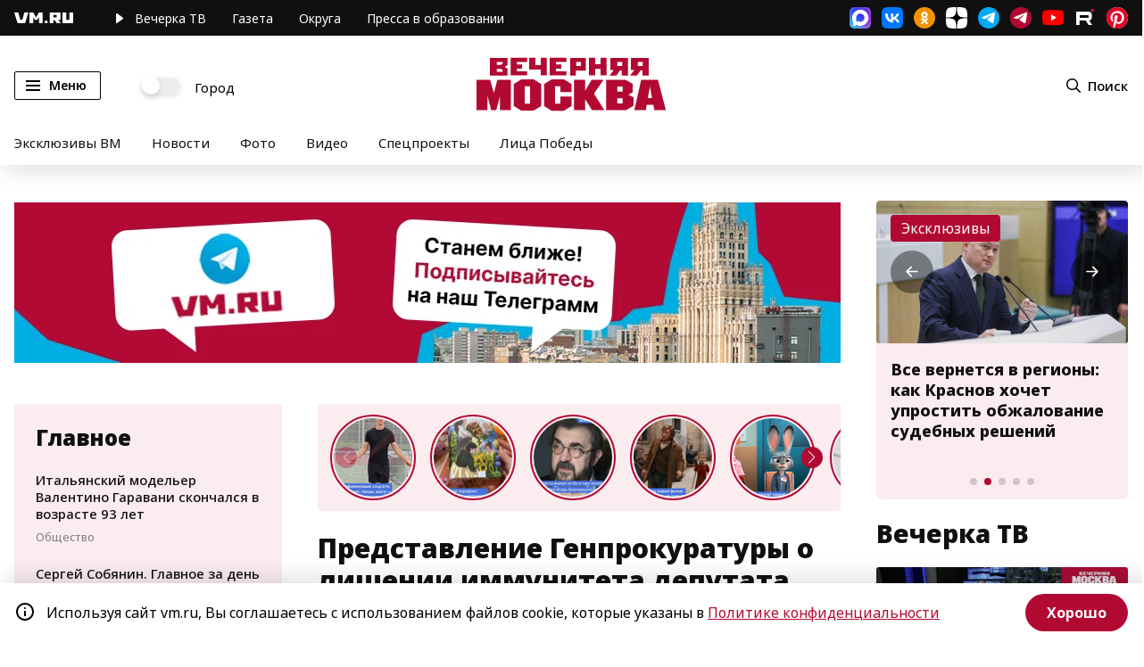

--- FILE ---
content_type: text/html; charset=utf-8
request_url: https://vm.ru/news/126141-predstavlenie-genprokuratury-o-lishenii-immuniteta-deputata-konstantina-shirshova-postupilo-v-gosdumu
body_size: 66612
content:
<!DOCTYPE html><html lang="ru" xmlns:og="http://ogp.me/ns#" xmlns:article="http://ogp.me/ns/article#" xmlns:video="http://ogp.me/ns/video#" xmlns:fb="http://ogp.me/ns/fb#" prefix="og: http://ogp.me/ns# article: http://ogp.me/ns/article# video: http://ogp.me/ns/video# fb: http://ogp.me/ns/fb# ya :http://webmaster.yandex.ru/vocabularies/ ya: https://yandex.ru/support/video/partners/markup.html"><head>  <meta charset="utf-8"/>  <meta name="viewport" content="width=device-width, initial-scale=1, maximum-scale=1"/>  <meta name="apple-mobile-web-app-capable" content="yes"/>  <meta name="format-detection" content="telephone=yes"/>  <meta name="HandheldFriendly" content="true"/>  <meta name="MobileOptimzied" content="width"/>  <meta http-equiv="cleartype" content="on"/>  <meta name="navigation" content="tabbed"/>  <meta http-equiv="x-ua-compatible" content="IE=Edge"/>  <title>Представление Генпрокуратуры о лишении иммунитета депутата Константина Ширшова поступило в Госдуму</title><meta name="description" content="  В Госдуму поступило представление Генпрокуратуры на парламентария Константина Ширшова о снятии с него неприкосновенности и привлечении его к ответственности, заявил глава управления ГД по связям с общественностью и СМИ Юрий Шувалов."/><meta name="og:description" content="  В Госдуму поступило представление Генпрокуратуры на парламентария Константина Ширшова о снятии с него неприкосновенности и привлечении его к ответственности, заявил глава управления ГД по связям с общественностью и СМИ Юрий Шувалов."/><meta name="og:type" content="article" /><meta name="og:site_name" content="Вечерняя Москва" /><meta name="og:title" content="Представление Генпрокуратуры о лишении иммунитета депутата Константина Ширшова поступило в Госдуму" /><meta name="og:url" content="https://vm.ru/news/126141-predstavlenie-genprokuratury-o-lishenii-immuniteta-deputata-konstantina-shirshova-postupilo-v-gosdumu" /><meta property="og:locale" content="ru_RU" /><meta name="twitter:site" content="@onlinevmru"/><meta name="twitter:title" content="Представление Генпрокуратуры о лишении иммунитета депутата Константина Ширшова поступило в Госдуму"/>  <link rel="amphtml" href="https://vm.ru/news/126141-predstavlenie-genprokuratury-o-lishenii-immuniteta-deputata-konstantina-shirshova-postupilo-v-gosdumu/amp" />                    <meta property="og:image" content="https://vmrucdn.servicecdn.ru/photo/vecherka/2013/01/file68hlybrxix21jwv57ea1_800_480.jpg"/>      <meta name="twitter:image" content="https://vmrucdn.servicecdn.ru/photo/vecherka/2013/01/file68hlybrxix21jwv57ea1_800_480.jpg"/>      <meta property="vk:image" content="https://vmrucdn.servicecdn.ru/photo/vecherka/2013/01/file68hlybrxix21jwv57ea1_800_480.jpg"/>      <meta property="og:image:width" content="720"/>      <meta property="og:image:height" content="480"/>        <meta name="relap-image" content="https://vmrucdn.servicecdn.ru/photo/vecherka/2013/01/file68hlybrxix21jwv57ea1_800_480.jpg"/>    <link rel="shortcut icon" href="/favicon.ico" type="image/x-icon" /><link rel="canonical" href="https://vm.ru/news/126141-predstavlenie-genprokuratury-o-lishenii-immuniteta-deputata-konstantina-shirshova-postupilo-v-gosdumu"/><link rel="image_src" href="https://vm.ru/img/vmru_cover.png"/><link rel="apple-touch-icon" sizes="180x180" href="/apple-touch-icon.png"><link rel="icon" type="image/png" sizes="32x32" href="/favicon-32x32.png"><link rel="icon" type="image/png" sizes="16x16" href="/favicon-16x16.png"><link rel="manifest" href="/site.webmanifest"><link rel="mask-icon" href="/safari-pinned-tab.svg" color="#B20933"><meta name="msapplication-TileColor" content="#B20933"><meta name="theme-color" content="#ffffff"><meta name="pmail-verification" content="5a477ab11a799d5d2028fb61dbc1770c" /><meta property="fb:pages" content="182721865131445" /><meta name="yandex-verification" content="57155561c3bcc60b" /><meta name="yandex-verification" content="5c41a8b40a6725d8" /><meta name="yandex-verification" content="5e7c2eb0fc4ff0a8" /><meta name="yandex-verification" content="88c4902fec64c117" /><meta name="yandex-verification" content="6c026316f58a32ee" /><meta name="yandex-verification" content="bc83abecb1f88701" /><meta name="google-site-verification" content="ghJNaX9R_ckqDuGjtlXUpnCcMBp7xenXiObH_gmP8GQ" /><meta name="google-site-verification" content="XG5Q_pcQ9ZokNy2RgKmC9sBusqVSjgO-FPGksGf7QrU" /><meta name="wmail-verification" content="35c64832d8b7b581b3a18235cca4f770" /><script type="text/javascript">  window.VM_TARGETING = window.VM_TARGETING || {};  window.VM_TARGETING['category'] = '';  window.VM_TARGETING['category'] = "society";</script><link as="script" href="https://vm.ru/vmcache.js" rel="preload"/><link as="style" href="/static/css/main~b221df2d.b5c39a20.chunk.css" rel="preload"/><link as="script" href="/static/js/25.ef9401d8.chunk.js" rel="preload"/><link as="script" href="/static/js/main~d0ae3f07.139b94e3.chunk.js" rel="preload"/><link as="script" href="/static/js/main~b221df2d.96e1c331.chunk.js" rel="preload"/><link rel="preconnect" href="https://mc.yandex.ru" crossorigin="anonymous" /><link rel="preconnect" href="https://counter.yadro.ru" crossorigin="anonymous" /><link rel="dns-prefetch" href="//mc.yandex.ru"/><link rel="preload" as="font" href="https://vm.ru/fonts/NotoSans-Regular.woff2" /><link rel="preload" as="font" href="https://vm.ru/fonts/NotoSans-ExtraBold.woff2" /><link rel="preload" as="font" href="https://vm.ru/fonts/NotoSans-Medium.woff2" /><link rel="preload" as="font" href="https://vm.ru/fonts/NotoSans-SemiBold.woff2" /><link rel="preload" as="font" href="https://vm.ru/fonts/NotoSans-Black.woff2" /><link rel="preload" as="font" href="https://vm.ru/fonts/NotoSans-Bold.woff2" /><link rel="preload" as="font" href="https://vm.ru/fonts/NotoSans-Italic.woff2" />  <link rel="preload" as="image" href="https://vm.ru/img/subscribe_google.svg" />  <link rel="preload" as="image" href="https://vm.ru/img/subscribe_dzen.svg" />  <link rel="preload" as="image" href="https://vm.ru/img/main_logo.svg" />  <link rel="preload" as="image" href="https://vm.ru/img/subscribe_yandex.svg" />  <link rel="preload" as="image" href="https://vm.ru/img/subscribe_pulse.svg" />  <link rel="preload" as="image" href="https://vm.ru/img/main_logo_white.svg" />          <link rel="preload" as="image" href="https://vmrucdn.servicecdn.ru/photo/vecherka/2013/01/file68hlybrxix21jwv57ea1_800_480.jpg" />    <link rel="preload" as="image" href="https://vmrucdn.servicecdn.ru/photo/vecherka/2013/01/file68hlybrxix21jwv57ea1_800_480.jpg" />    <link rel="preload" as="image" href="https://vmrucdn.servicecdn.ru/photo/vecherka/2013/01/file68hlybrxix21jwv57ea1_800_480.jpg" />    <link rel="preload" as="image" href="https://vmrucdn.servicecdn.ru/photo/vecherka/2013/01/file68hlybrxix21jwv57ea1_800_480.jpg" />  <link href="/lib/video-js/video-js.css" rel="stylesheet" /><!--<script src="/lib/twentytwenty/jquery-3.7.1.min.js"></script>--><!--<script src="/lib/twentytwenty/jquery.event.move.js"></script>--><!--<script src="/lib/twentytwenty/jquery.twentytwenty.js?v=1"></script>--><script type="text/javascript">  if ('serviceWorker' in navigator) {    window.addEventListener('load', function () {      navigator.serviceWorker.register('/vmworker.js');    });  }</script><script type="text/javascript">  window.VM = window.VM || {};</script><script type="text/javascript">  window.canLoad = function() {    if (navigator.userAgent.toLowerCase().indexOf('chr') + 1 > 0 && navigator.userAgent.toLowerCase().indexOf('lig') + 1 > 0) {      return false;    }    return true;  }</script><script type="text/javascript">  window.requestScript = function (script, params, callback) {    var gads = document.createElement('script');    gads.async = true;    gads.type = 'text/javascript';    gads.src = script;    if (params) {for(var i in params) {gads.setAttribute(i, params[i]);}}    if (callback) {      gads.onload = function() {        callback();      }    }    var node = document.getElementsByTagName('script')[0];    node.parentNode.insertBefore(gads, node);  }</script><script type="text/javascript">  window.requestStyle = function (script, params, callback) {    var gads = document.createElement('link');    gads.rel = 'stylesheet';    gads.type = 'text/css';    gads.href = script;    if (params) {for(var i in params) {gads.setAttribute(i, params[i]);}}    if (callback) {      gads.onload = function() {        callback();      }    }    var node = document.getElementsByTagName('script')[0];    node.parentNode.insertBefore(gads, node);  }</script><script>  window.yaContextCb = window.yaContextCb || [];</script><script type="text/javascript">  if (window.canLoad()) {    window.requestScript('https://yandex.ru/ads/system/header-bidding.js', {async: true});    window.requestScript('https://yandex.ru/ads/system/context.js');  }</script><script type="text/javascript">  window.waitPartnerCode = function(condition, callback) {    var t = setInterval(function () {      if (condition()) {        clearInterval(t);        callback();      }    }, 300);  }</script><script async src="https://widget.sparrow.ru/js/embed.js"></script><script async src="https://lenta.sparrow.ru/js/loader.js"></script><!--<script type="text/javascript" bounce-catcher="1" widget="19935" widget-type="feed" src="https://svk-native.ru/js/bounce-catcher-v2.min.js"></script>--><link rel="manifest" href="/vm.pwa.json" /><script type="text/javascript">  if ('serviceWorker' in navigator) {    window.addEventListener('load', function () {      navigator.serviceWorker.register('/vm_worker.js?v=1').then(function(registration) {        console.log('ServiceWorker registration successful with scope: ', registration.scope);      }, function(err) {        console.log('ServiceWorker registration failed: ', err);      });    });    window.addEventListener('appinstalled', function() {      console.log(`app installed`);      /* send event to yandex */      window.ym(25041881, 'reachGoal', 'install_pwa');    });    if (location.href.indexOf('?utm_source=pwa') > -1) {      console.log(`app open`)    }  }</script><link href="/static/css/main~b221df2d.b5c39a20.chunk.css" rel="stylesheet"/>  <script>var adfoxBiddersMap = {"myTarget": "1018441","adriver": "1286573","Gnezdo": "3169164","Sparrow": "3334219"};if (window.innerWidth < 700) {var adUnits = [{"code": "adfox_15373473714386835",sizes: [[ 320, 100 ]],"bids": [{	"bidder": "myTarget",	"params": {	"placementId": "915001"	}},{		"bidder": "adriver",	"params": {	"placementId": "56:vm_320x100mob_1m"}}]},	{"code": "adfox_153834249876831942",sizes: [[ 300, 250 ],[ 300, 300 ],[ 336, 280 ]],"bids": [{	"bidder": "myTarget",	"params": {	"placementId": "614275"}},{"bidder": "adriver",	"params": {	"placementId": "56:vm_300x250mob_3m"}},{"bidder": "Gnezdo",	"params": {	"placementId": "355471"}},	{"bidder": "Sparrow",	"params": {	"placementId": "129474"}},				]},{"code": "adfox_160344763534028665", sizes: [[ 300, 250 ],[ 300, 300 ],[ 336, 280 ]],"bids": [{"bidder": "adriver", "params": {"placementId": "56:vm_300x250_inpage_rtb"}},{"bidder": "myTarget","params": {"placementId": "1770349"}},{"bidder": "Gnezdo","params": {"placementId": "355470 "}},]},{"code": "adfox_162201426461151807", sizes: [[ 300, 250 ], [ 300, 600 ]],"bids": [{"bidder": "Gnezdo","params": {"placementId": "355468 "}},{"bidder": "myTarget","params": {"placementId": "1770353 "}},{"bidder": "Sparrow","params": {"placementId": "129465 "}},]},			];	}if (window.innerWidth > 700 & window.innerWidth < 980) {var adUnits = [{"code": "adfox_153834249876831942",sizes: [[ 300, 250 ],[ 300, 300 ]],"bids": [{"bidder": "myTarget",	"params": {"placementId": "614275"}},	{"bidder": "adriver",	"params": {"placementId": "56:vm_300x250mob_3m"}},{"bidder": "Gnezdo",	"params": {	"placementId": "355471"}},{"bidder": "Sparrow",	"params": {	"placementId": "129474"}},				]},{"code": "adfox_160344763534028665", sizes: [[ 568, 320 ],[ 300, 250 ],[ 300, 300 ],[ 336, 280 ]],"bids": [{	"bidder": "myTarget", 	"params": {"placementId": "1770351"}},{  "bidder": "Gnezdo","params": {"placementId": "355470 "}},		]},{"code": "adfox_162201426461151807", sizes: [[ 300, 250 ],[ 300, 600 ]],"bids": [{"bidder": "Gnezdo","params": {"placementId": "355468 "}},{"bidder": "myTarget","params": {"placementId": "1770353 "}},{"bidder": "Sparrow","params": {"placementId": "129465 "}},]},			];	}else if (window.innerWidth >= 980 & window.innerWidth < 1025){var adUnits = [{"code": "adfox_156751578153723193",sizes: [[ 300, 600 ],[ 240, 400 ]],"bids": [{	"bidder": "myTarget",	"params": {"placementId": "810348"}},	{"bidder": "adriver","params": {"placementId": "56:vm_300x600_2slot"}},	{"bidder": "Sparrow","params": {"placementId": "129543"}},		]},{"code": "adfox_167578564900651530",sizes: [[ 300, 600 ],[ 240, 400 ]],"bids": [{	"bidder": "myTarget",	"params": {	"placementId": "810350"}},	{"bidder": "adriver", "params": {"placementId": "56:vm_300x600_4slot"}},		]},{"code": "adfox_153834249876831942",sizes: [[ 300, 250 ],[ 300, 300 ]],"bids": [{"bidder": "myTarget",	"params": {"placementId": "614275"}},	{"bidder": "adriver",	"params": {"placementId": "56:vm_300x250mob_3m"}},{"bidder": "Gnezdo",	"params": {	"placementId": "355471"}},{"bidder": "Sparrow",	"params": {	"placementId": "129474"}},				]},{"code": "adfox_160344763534028665", sizes: [[ 568, 320 ],[ 300, 250 ],[ 300, 300 ],[ 336, 280 ]],"bids": [{	"bidder": "myTarget", 	"params": {"placementId": "1770351"}},{  "bidder": "Gnezdo","params": {"placementId": "355470 "}},		]},			];}else if (window.innerWidth >= 1025 & window.innerWidth < 1280){var adUnits = [{"code": "adfox_156751578153723193",sizes: [[ 300, 600 ],[ 240, 400 ]],"bids": [{	"bidder": "myTarget",	"params": {"placementId": "810348"}},	{"bidder": "adriver","params": {"placementId": "56:vm_300x600_2slot"}},	{"bidder": "Sparrow","params": {"placementId": "129543"}},		]},{"code": "adfox_167578564900651530",sizes: [[ 300, 600 ],[ 240, 400 ]],"bids": [{	"bidder": "myTarget",	"params": {	"placementId": "810350"}},{		"bidder": "adriver",	"params": {	"placementId": "56:vm_300x600_4slot"}},		]},{"code": "adfox_153834144632382784",sizes: [[ 670, 250 ]],"bids": [{	"bidder": "myTarget", 	"params": {"placementId": "623224"}},{"bidder": "Gnezdo", 	"params": {"placementId": "355472"}},]},{"code": "adfox_160344763534028665", sizes: [[ 568, 320 ],[ 300, 250 ],[ 300, 300 ],[ 336, 280 ]],"bids": [{	"bidder": "myTarget",	"params": {"placementId": "1770351"}}]},			];	}else if (window.innerWidth >= 1280){var adUnits = [{"code": "adfox_156751578153723193",sizes: [[ 300, 600 ],[ 240, 400 ]],"bids": [{	"bidder": "myTarget",	"params": {"placementId": "810348"}},	{"bidder": "adriver","params": {"placementId": "56:vm_300x600_2slot"}},	{"bidder": "Sparrow","params": {"placementId": "129543"}},			]},{"code": "adfox_167578564900651530",sizes: [[ 300, 600 ],[ 240, 400 ]],"bids": [{	"bidder": "myTarget",	"params": {	"placementId": "810350"}},{		"bidder": "adriver",	"params": {	"placementId": "56:vm_300x600_4slot"}},		]},{"code": "adfox_161962779119996618", sizes: [[ 300, 600 ],[ 240, 400 ]],"bids": [{	"bidder": "myTarget",	"params": {	"placementId": "908875"}},{		"bidder": "adriver",	"params": {	"placementId": "56:vm_300x600_5slot"}},		]},	{"code": "adfox_153834144632382784",sizes: [[ 670, 250 ]],"bids": [{"bidder": "myTarget", 	"params": {"placementId": "623224"}},{"bidder": "Gnezdo", 	"params": {"placementId": "355472"}},			]},{"code": "adfox_160344763534028665", sizes: [[ 568, 320 ],[ 300, 250 ],[ 300, 300 ],[ 336, 280 ]],"bids": [{	"bidder": "myTarget",	"params": {"placementId": "1770351"}}]},					];	}var userTimeout = 1500;window.YaHeaderBiddingSettings = {biddersMap: adfoxBiddersMap,adUnits: adUnits,timeout: userTimeout};</script></head><body>  <span class="visually-hidden" id="scroll-to-page-top"></span>    <div class="banner top mpd_hide slot_1m">    <div align="center" class="adv-centerer"><!-- Sparrow Lenta Loader --><script type="text/javascript" data-key="403e37bb00779eb6195262ee6cefd0f3">  (function(w, a) {    if (window.innerWidth >= 980) {    (w[a] = w[a] || []).push({      'script_key': '403e37bb00779eb6195262ee6cefd0f3',      'settings': {        'w': 91229,        'sid': 10995,        'type': 'lenta',      }    });    if(!window['_SparrowLoader']) {      var node = document.createElement('script'); node.type = 'text/javascript'; node.async = true;      node.src = '//widget.sparrow.ru/js/loader.js';      (document.getElementsByTagName('head')[0] || document.getElementsByTagName('body')[0]).appendChild(node);    } else {      window['_SparrowLoader'].initWidgets();    }    }  })(window, '_sparrow_widgets');</script><!-- /Sparrow Lenta Loader-->    <div id="adfox_16808652036422256" class="adv-nmb"></div>    <script>		window.waitPartnerCode(function() {return window.Ya && window.Ya.adfoxCode && window.Ya.adfoxCode.createAdaptive && window.canLoad()}, function(){				var w = window.VM_ARTICLE || {};				var hideAds = w.ads || false;				if (!hideAds) {                    window.yaContextCb.push(()=>{                        Ya.adfoxCode.createAdaptive({                            ownerId: 214425,                            containerId: 'adfox_16808652036422256',                            params: {                                pp: 'g',                                ps: 'bzmb',                                p2: 'hiau',                                puid1: '',                                puid2: ''                            }                        }, ['desktop'], {                            tabletWidth: 1500,                            phoneWidth: 701,                            isAutoReloads: false                        });                    });                }        });    </script>    <div id="adfox_168086605865348351" class="adv-nmb"></div>    <script>        window.waitPartnerCode(function() {return window.Ya && window.Ya.adfoxCode && window.Ya.adfoxCode.createAdaptive && window.canLoad()}, function() {            var w = window.VM_ARTICLE || {};            var hideAds = w.ads || false;            if (!hideAds) {                window.yaContextCb.push(()=>{                    Ya.adfoxCode.createAdaptive({                        ownerId: 214425,                        containerId: 'adfox_168086605865348351',                        params: {                            pp: 'h',                            ps: 'bzmb',                            p2: 'hiau',                            puid1: '',                            puid2: ''                        }                    }, ['tablet'], {                        tabletWidth: 1500,                        phoneWidth: 701,                        isAutoReloads: false                    });                });            }        });    </script>	<div id="adfox_15373473714386835" class="adv-nmb"></div>	<script>		window.waitPartnerCode(function() {return window.Ya && window.Ya.adfoxCode && window.Ya.adfoxCode.createAdaptive && window.canLoad()}, function(){			if (window.innerWidth <= 701) {				var w = window.VM_ARTICLE || {};				var hideAds = w.ads || false;				if (!hideAds) {					window.yaContextCb.push(()=>{						window.Ya.adfoxCode.createAdaptive({							ownerId: 214425,							containerId: 'adfox_15373473714386835',							params: {								pp: 'g',								ps: 'bzmb',								p2: 'frtl'							}						}, ['phone'], {							tabletWidth: 980,							phoneWidth: 701,							isAutoReloads: true 						});					});				}			}		});	</script></div><style type="text/css">    @media screen and (max-width: 701) {      .adv-centerer {        min-height: 100px;      }    }    .banner.slot_1m {        flex-direction: column;    }    .breaking-wrapper {        z-index: 998;     }    .banner.slot_1m > div > div[id^=adfox_] {      width: 100%;    }    .banner.slot_1m > div > div[id^=adfox_] > div[id^=yandex_] > yatag {      margin: 0 auto !important;    }    .banner.slot_1m:first-of-type div[id^=adfox_] > * {		margin-bottom: 0;	}    #adfox_15373473714386835 {      z-index: 2;    }	@media (max-width: 768px) {		.banner.slot_1m:first-of-type div[id^=adfox_] > * {			margin-bottom: 0;		}	}</style><!-- Fullscreen mobile --><div id="adfox_162201426461151807" class="adv-nmb"></div><script>	window.waitPartnerCode(function() {return window.Ya && window.Ya.adfoxCode && window.Ya.adfoxCode.createAdaptive}, function(){		window.yaContextCb.push(()=>{			window.Ya.adfoxCode.createAdaptive({				ownerId: 214425,				containerId: 'adfox_162201426461151807',                type: 'fullscreen',                platform: 'touch',				params: {					pp: 'g',					ps: 'bzmb',					p2: 'guqq',                    dl: document.location.href + '?fullscreen',					puid1: ''				}			}, ['phone', 'tablet'], {				tabletWidth: 980,				phoneWidth: 640,				isAutoReloads: false			});		});	});</script>  </div>  <section class="lyr black">  <div class="wrp row">    <div class="wrp_col">      <a href="/" class="link logo mhide" title="vm.ru">        <svg>          <use xlink:href="#logo-vm-small"></use>        </svg>      </a>      <nav>        <a href="https://vm.ru/trend/896894-eksklyuzivy-vm" title="Эксклюзивы ВМ" class="rmhide">Эксклюзивы</a>        <a href="/tv" title="Вечерка ТВ" class="play">          <svg class="mhide">            <use xlink:href="#header-pl-btn"></use>          </svg>          <span class="mhide">Вечерка </span>ТВ        </a>        <a href="/newspaper" title="Печатная версия" class="sndm1140">Газета</a>        <a href="http://mosjour.ru/" target="_blank" rel="noreferrer" title="Московский журнал" class="ipmh mhide sndm1340">Московский журнал</a>        <a href="/vmregions" rel="noreferrer" title="Округа" class="mhide">Округа</a>        <a href="https://edupressa.vm.ru/" target="_blank" rel="noreferrer" title="Пресса в образовании" class="ipmh mhide">Пресса в образовании</a>      </nav>    </div>    <div class="wrp_col social">      <a href="https://max.ru/vmoskva" target="_blank" class="soc-item maxmsgr" rel="noreferrer"></a>      <a href="https://vk.com/vmdaily" target="_blank" class="soc-item vk" rel="noreferrer"></a>      <a href="https://ok.ru/vmdaily" target="_blank" class="soc-item ok" rel="noreferrer"></a>      <a href="https://dzen.ru/vm?favid=1946" target="_blank" class="soc-item ydzen" rel="noreferrer"></a>      <a href="https://t.me/vmoskva" target="_blank" class="soc-item tlg" rel="noreferrer noopener nofollow" title="Основной канал"></a>      <a href="https://t.me/vm_daily" target="_blank" class="soc-item tlg2" rel="noreferrer noopener nofollow" title="Новостной канал"></a>      <a href="https://www.youtube.com/channel/UCLTywN06xv2K8Wz1fSGQS_g" target="_blank" class="soc-item yt" rel="noreferrer noopener nofollow"></a>      <a href="https://rutube.ru/channel/24150315/" target="_blank" class="soc-item rtb" rel="noreferrer"></a>      <a href="https://ru.pinterest.com/vmoskva_daily/" target="_blank" class="soc-item pntrst" rel="noreferrer"></a>    </div>  </div></section><div class="ly header hstt hstd" role="banner">  <div class="wrp row hamain">    <div class="wrp_col menu">      <button class="btn menu" id="menu_btn" type="button" name="menu" aria-label="Меню">        <span class="lines"></span>        <span class="mhide">Меню</span>      </button>      <label class="switch mhide">        <input type="checkbox" id="city-switch" />        <span>Город</span>      </label>    </div>    <div class="wrp_col logo">      <a href="/" title="Вечерняя москва">        <img src="[data-uri]" alt="Вечерняя Москва" width="213" height="61" style="width:100%;height:auto;"/>      </a>    </div>    <div class="wrp_col hactions">      <button class="btn search" name="search" aria-label="Поиск" id="search_btn">        <svg><use xlink:href="#header-search"></use></svg>        <span class="mhide">Поиск</span>      </button>    </div>  </div>  <div class="wrp row themes mhide">          <a href="/trend/896894-eksklyuzivy-vm" title="Эксклюзивы ВМ">Эксклюзивы ВМ</a>          <a href="/news" title="Новости">Новости</a>    <a href="/photogallery" title="Фото">Фото</a>    <a href="/videogallery" title="Видео">Видео</a>    <a href="/special-projects" title="Спецпроекты" class="ipmh mhide">Спецпроекты</a>    <a href="/licapobedy" title="Лица Победы" class="mhide">Лица Победы</a>  </div>  <div class="slide-menu" id="slide-menu">  <div class="menu-wrapper">    <div class="menuc main">      <div><a href="/moscow" title="Город" class="hc">Город</a></div>      <div><a href="/politics" title="Политика" class="hc">Политика</a></div>      <div><a href="/world" title="В мире" class="hc">В мире</a></div>      <div><a href="/society" title="Общество" class="hc">Общество</a></div>      <div><a href="/economy" title="Экономика" class="hc">Экономика</a></div>      <div><a href="/finance" title="Финансы" class="hc">Финансы</a></div>      <div><a href="/entertainment" title="Развлечения" class="hc">Развлечения</a></div>      <div><a href="/sport" title="Спорт" class="hc">Спорт</a></div>      <div><a href="/accidents" title="Происшествия" class="hc">Происшествия</a></div>      <div><a href="/technology" title="Технологии" class="hc">Технологии</a></div>      <div><a href="/trend/898179-food" title="Еда" class="hc">Еда</a></div>      <div class="hr"></div>      <div><a href="/now-then" class="bold">Было / Стало</a></div>      <div><a href="https://100.vm.ru" class="bold">«Вечерке» - 100 лет</a></div>      <div><a href="/opinion" class="bold">Мнения</a></div>      <div><a href="/tv" class="bold">Вечерка ТВ</a></div>      <div><a href="/archive" class="bold">Архив газет</a></div>      <div><a href="https://edupressa.vm.ru" target="_blank" rel="noreferrer" class="bold">Пресса в образовании</a></div>      <div><a href="http://mosjour.ru/" target="_blank" rel="noreferrer" class="bold">Московский журнал</a></div>      <div><a href="/trend/981130" class="bold">Москва строится</a></div>      <div><a href="/trend/1256043" class="bold">Строим дороги Москвы</a></div>      <div><a href="/special-projects" class="bold">Спецпроекты</a></div>      <div><a href="/photogallery" class="bold">Фото</a></div>      <div><a href="/videogallery" class="bold">Видео</a></div>      <div><a href="/infographics" class="bold">Инфографика</a></div>      <div class="hr"></div>      <div class="bgw"><a href="/about" class="small">О газете</a></div>      <div class="bgw"><a href="https://reklama.vm.ru/" target="_blank" rel="noreferrer" class="small">Реклама</a></div>      <div class="bgw"><a href="/vacancy" class="small">Вакансии</a></div>      <div class="bgw"><a href="/subscription" class="small">Подписка на бумажные издания</a></div>      <div class="bgw"><a href="/pages/legal-information" class="small">Правовая информация</a></div>    </div>  </div></div></div>      <main class="ly apage vmroot mapage">    <div class="ds-3">                <div class="banner top mpd_hide slot_1">    <div align="center">	<div id="adfox_159740551823686706" style="max-height: 180px;"></div>	<script>		window.waitPartnerCode(function() {return window.Ya && window.Ya.adfoxCode && window.Ya.adfoxCode.createAdaptive && window.canLoad()}, function(){			if (window.innerWidth <= 701) { return false; }			var w = window.VM_ARTICLE || {};			var hideAds = w.ads || false;			if (!hideAds) {				window.yaContextCb.push(()=>{					window.Ya.adfoxCode.createAdaptive({						ownerId: 214425,						containerId: 'adfox_159740551823686706',						params: {							pp: 'g',							ps: 'bzmb',							p2: 'fdzg'						}					}, ['desktop'], {						tabletWidth: 1500,						phoneWidth: 963,						isAutoReloads: true 					});				});			}		});	</script>	<div id="adfox_159852747358985547" style="max-height: 180px;"></div>	<script>		window.waitPartnerCode(function() {return window.Ya && window.Ya.adfoxCode && window.Ya.adfoxCode.createAdaptive && window.canLoad()}, function(){			if (window.innerWidth <= 701) { return false; }			var w = window.VM_ARTICLE || {};			var hideAds = w.ads || false;			if (!hideAds) {				window.yaContextCb.push(()=>{					window.Ya.adfoxCode.createAdaptive({						ownerId: 214425,						containerId: 'adfox_159852747358985547',						params: {							pp: 'h',							ps: 'bzmb',							p2: 'fdzg',							puid1: ''						}					}, ['tablet'], {						tabletWidth: 1500,						phoneWidth: 964,						isAutoReloads: true 					});				});			}		});	</script>	<div id="adfox_153734647406149212" style="max-height: 180px;"></div>	<script>		window.waitPartnerCode(function() {return window.Ya && window.Ya.adfoxCode && window.Ya.adfoxCode.createAdaptive && window.canLoad()}, function(){			if (window.innerWidth <= 701) { return false; }			var w = window.VM_ARTICLE || {};			var hideAds = w.ads || false;			if (!hideAds) {				window.yaContextCb.push(()=>{					window.Ya.adfoxCode.createAdaptive({						ownerId: 214425,						containerId: 'adfox_153734647406149212',						params: {							pp: 'h',							ps: 'bzmb',							p2: 'fdzg'						}					}, ['tablet'], {						tabletWidth: 963,						phoneWidth: 701,						isAutoReloads: true 					});				});			}		});	</script></div><style type="text/css">    @media screen and (min-width: 702px) {        .slot_1 {            line-height: 180px;        }        .slot_1 > div[align="center"] {            display: inline-block;            vertical-align: middle;        }        #adfox_159740551823686706 >div:first-child {            margin-bottom: initial;        }    }	#adfox_159740551823686706 > a > img, #adfox_159852747358985547 > a > img , #adfox_153734647406149212 > a > img {margin-bottom: 40px; z-index: 0;}	@media screen and (min-width: 1500px) {		#adfox_159740551823686706 {			z-index: 2;		}	}	@media screen and (min-width: 965px) and (max-width: 1500px) {		#adfox_159852747358985547 {			z-index: 2;		}	}	@media screen and (min-width: 702px) and (max-width: 963px) {		#adfox_153734647406149212 {			z-index: 2;		}	}	@media (max-width:1279px) {		.ly.apage.vmroot.mapage > .ds-3 {			overflow:hidden;		}	}		@media (max-width: 980px){		.listing.category-listing > .topic,		.listing.mainpage-listing > .topic {			display: flex;		}	}		@media (max-width: 979px){		.listing.mainpage-listing .btn-link {			display: inline-block;		}	}</style><style type="text/css">	.floor-ads {		animation-delay: 0s;		animation-duration: 0.3s;		animation-fill-mode: forwards;		opacity: 0;	}	.floor-ads > div {		display: initial;	}	@keyframes showAds {		from {			opacity: 0;			display: none;		}		to {			opacity: 1;			display: block;		}	}	@keyframes hideAds {		from {			opacity: 1;			display: block;		}		to {			opacity: 0;			display: none;		}	}</style><script>	let floorAdsBanner = document.querySelector('.floor-ads');	let floorAdsCloseButton = document.querySelector('.floor-ads > div');	let showAdsTimeout = 0;	let displayBanner = 3000;	showAdsTimeout = setTimeout(function() {		floorAdsBanner = document.querySelector('.floor-ads');		floorAdsCloseButton = document.querySelector('.floor-ads > div');		if (floorAdsBanner) {			showAdsTimeout = setTimeout(function() {				showBanner();			}, displayBanner);			document.addEventListener("scroll", function () {				clearTimeout(showAdsTimeout);				hideBanner();								showAdsTimeout = setTimeout(function() {					showBanner();					floorAdsCloseButton.style.display = 'block';				}, displayBanner);			});			function hideBanner() {				floorAdsBanner.style.animationName = 'hideAds';			}			function showBanner() {				floorAdsBanner.style.animationName = 'showAds';			}		}	}, 3000);</script>  </div>  <div class="banner top mpd_hide slot_1">    <div id="adfox_157380055745952483"></div><script>	window.waitPartnerCode(function() {return window.Ya && window.Ya.adfoxCode && window.Ya.adfoxCode.createAdaptive && window.canLoad()}, function(){		window.yaContextCb.push(()=>{			window.Ya.adfoxCode.createAdaptive({				ownerId: 214425,				containerId: 'adfox_157380055745952483',				params: {					pp: 'g',					ps: 'bzmb',					p2: 'flzc'				}			}, ['desktop'], {				tabletWidth: 1700,				phoneWidth: 1439,				isAutoReloads: false			});		});	})</script><style type="text/css">	main.ly div[class*=ds-] {		position: relative;	}    .mvpage-index,    body .apage {        z-index: initial;    }    .mvpage-index .ds-3,    .apage .ds-3 {        z-index: 2;    }    .mvpage-index .ds-1,    .apage .ds-1 {        z-index: 997;    }    @media screen and (max-width: 979px) {        .mvpage-index .ds-1,        .apage .ds-1 {            z-index: 996;        }    }	.ly.footer {		position: relative;		z-index: 996!important;	}		</style>  </div>            <div class="vmmain content vmroot-article">        <div class="ds-1 dfcr mpd_hide fix_adv left_column">          <div class="odsst-wrp">            <div class="widget recommendations" data-wid="5ee944274b90b83be38cf969">  <div class="title">Главное</div>            <article class="topic " data-doc="696e616382682c39119bce47" >            <div class="topic-title"><a data-id="696e616382682c39119bce47" class="wst" href="/news/1296094-italyanskij-modeler-valentino-garavani-skonchalsya-v-vozraste-93-let" >Итальянский модельер Валентино Гаравани скончался в возрасте 93 лет</a></div>      <div class="topic-footer">                            <a href="/society" class="topic-rubric">Общество</a>            </div>    </article>            <article class="topic " data-doc="696e637e82682c39119be249" >            <div class="topic-title"><a data-id="696e637e82682c39119be249" class="wst" href="/news/1296098-sergej-sobyanin-glavnoe-za-den" >Сергей Собянин. Главное за день</a></div>      <div class="topic-footer">                            <a href="/moscow" class="topic-rubric">Город</a>            </div>    </article>            <article class="topic " data-doc="696e6a6f82682c39119c2883" >            <div class="topic-title"><a data-id="696e6a6f82682c39119c2883" class="wst" href="/news/1296103-mid-rossii-vyrazil-soboleznovaniya-v-svyazi-s-krusheniem-poezda-v-ispanii" >МИД России выразил соболезнования в связи с крушением поезда в Испании</a></div>      <div class="topic-footer">                            <a href="/politics" class="topic-rubric">Политика</a>            </div>    </article>              <div class="banner article_left slot_3">    <div id="adfox_161962485943011636"></div><script>	window.waitPartnerCode(function() {return window.Ya && window.Ya.adfoxCode && window.Ya.adfoxCode.createAdaptive && window.canLoad()}, function(){		window.yaContextCb.push(()=>{			window.Ya.adfoxCode.createAdaptive({				ownerId: 214425,				containerId: 'adfox_161962485943011636',				params: {					pp: 'g',					ps: 'bzmb',					p2: 'gocj',					puid1: (window.VM_TARGETING && window.VM_TARGETING["category"]) ? window.VM_TARGETING["category"] : "",				}			}, ['desktop'], {				tabletWidth: 1275,				phoneWidth: 640,				isAutoReloads: false			});		});	});</script><style>.widget.recommendations > .banner.article_left.slot_3 {margin-top: 0;}.widget.recommendations > .banner.article_left.slot_3 > div:not(:empty) {margin-top: 24px;}</style>  </div>          <article class="topic " data-doc="696e6c4e82682c39119c3ca4" >            <div class="topic-title"><a data-id="696e6c4e82682c39119c3ca4" class="wst" href="/news/1296105-moldaviya-nachala-proceduru-denonsacii-klyuchevyh-soglashenij-s-sng" >Молдавия начала процедуру денонсации ключевых соглашений с СНГ</a></div>      <div class="topic-footer">                            <a href="/world" class="topic-rubric">В мире</a>            </div>    </article>            <article class="topic " data-doc="696e813382682c39119d120e" >            <div class="topic-title"><a data-id="696e813382682c39119d120e" class="wst" href="/news/1296127-avariya-proizoshla-na-vneshnej-storone-20-go-kilometra-mkad" >Авария произошла на внешней стороне 20-го километра МКАД</a></div>      <div class="topic-footer">                            <a href="/accidents" class="topic-rubric">Происшествия</a>            </div>    </article>            <article class="topic " data-doc="696e832082682c39119d266b" >            <div class="topic-title"><a data-id="696e832082682c39119d266b" class="wst" href="/news/1296128-radiacionnyj-shtorm-urovnya-s4-nachalsya-vpervye-za-dva-solnechnyj-cikla" >Радиационный шторм уровня S4 начался впервые за два солнечный цикла</a></div>      <div class="topic-footer">                            <a href="/society" class="topic-rubric">Общество</a>            </div>    </article>            <article class="topic " data-doc="696e18d082682c3911992104" >            <div class="topic-title"><a data-id="696e18d082682c3911992104" class="wst" href="/society/1295986-ekspert-volynec-ocenila-iniciativu-prodlit-rabotu-detskih-sadov-do-2000" >Родители тоже люди: стоит ли продлевать работу детских садов до 20:00</a></div>      <div class="topic-footer">                            <a href="/society" class="topic-rubric">Общество</a>            </div>    </article>            <article class="topic " data-doc="696e061382682c3911988a28" >            <div class="topic-title"><a data-id="696e061382682c3911988a28" class="wst" href="/accidents/1295953-osleplyayut-i-opasny-v-tuman-pochemu-za-ksenon-hotyat-lishat-voditelskih-prav" >Ослепляют и опасны в туман: почему за ксенон хотят лишать водительских прав</a></div>      <div class="topic-footer">                            <a href="/accidents" class="topic-rubric">Происшествия</a>            </div>    </article>  </div>              <div class="banner article_left slot_5">    <div id="adfox_161962779119996618"></div><script>	window.waitPartnerCode(function() {return window.Ya && window.Ya.adfoxCode && window.Ya.adfoxCode.createAdaptive && window.canLoad()}, function(){		window.yaContextCb.push(()=>{			window.Ya.adfoxCode.createAdaptive({				ownerId: 214425,				containerId: 'adfox_161962779119996618',				params: {					pp: 'g',					ps: 'bzmb',					p2: 'heys',					puid1: (window.VM_TARGETING && window.VM_TARGETING["category"]) ? window.VM_TARGETING["category"] : "",				} ,lazyLoad: {fetchMargin: 100, mobileScaling: 1},			}, ['desktop'], {				tabletWidth: 1275,				phoneWidth: 640,				isAutoReloads: false			});		});	});</script>  </div>            <div class="widget specprots specprots--travel_together">  <div class="title">Гид по Москве</div>    <div class="swiper swiper-images">    <div class="swiper-wrapper">                                  <article class="swiper-slide " data-doc="67f81f9482682c6fdba9ae34">                                                <a href="/tv/1220877-gulyaem-vmeste-muzej-moskvy?utm_content=spw-travel_together" data-id="67f81f9482682c6fdba9ae34" class="topic-cover_bg lazyload wst" data-bgset="https://cdni-vm.servicecdn.ru/2025.04/original/720_67f924d282682c6fdbb58cf1.png" title="Гуляем ВМесте. Музей Москвы">Гуляем ВМесте. Музей Москвы</a>                            </article>                                          <article class="swiper-slide " data-doc="67c99ca382682c0b909d3f01">                                                <a href="/tv/1211441-gulyaem-vmeste-zakulise-teatra-sovremennik?utm_content=spw-travel_together" data-id="67c99ca382682c0b909d3f01" class="topic-cover_bg lazyload wst" data-bgset="https://cdni-vm.servicecdn.ru/2025.03/original/720_67c99d4d82682c0b909d4759.jpeg" title="Гуляем ВМесте. Закулисье театра «Современник»">Гуляем ВМесте. Закулисье театра «Современник»</a>                            </article>                                          <article class="swiper-slide " data-doc="67b470bb82682c71034f7781">                                                <a href="/tv/1206967-gulyaem-vmeste-muzej-kosmonavtiki?utm_content=spw-travel_together" data-id="67b470bb82682c71034f7781" class="topic-cover_bg lazyload wst" data-bgset="https://cdni-vm.servicecdn.ru/2025.02/original/720_67b470f082682c71034f7896.jpeg" title="Гуляем ВМесте. Музей космонавтики">Гуляем ВМесте. Музей космонавтики</a>                            </article>                                          <article class="swiper-slide " data-doc="67a61a0a82682c5dfbac580d">                                                <a href="/tv/1204336-gulyaem-vmeste-planetarij?utm_content=spw-travel_together" data-id="67a61a0a82682c5dfbac580d" class="topic-cover_bg lazyload wst" data-bgset="https://cdni-vm.servicecdn.ru/2025.02/original/720_67a61a3682682c5dfbac5a88.png" title="Гуляем ВМесте. Планетарий">Гуляем ВМесте. Планетарий</a>                            </article>                                          <article class="swiper-slide " data-doc="67a23ca182682c246d3230c6">                                                <a href="/tv/1203452-gulyaem-vmeste-muzej-evdokimova?utm_content=spw-travel_together" data-id="67a23ca182682c246d3230c6" class="topic-cover_bg lazyload wst" data-bgset="https://cdni-vm.servicecdn.ru/2025.02/original/720_67a23d4382682c246d323581.png" title="Гуляем ВМесте. Музей Евдокимова">Гуляем ВМесте. Музей Евдокимова</a>                            </article>                  </div>    <div class="swiper-button-prev">      <svg xmlns="http://www.w3.org/2000/svg" width="44" height="27" fill="currentColor" class="bi bi-arrow-left-short" viewBox="0 0 16 16">        <path fill-rule="evenodd" d="M12 8a.5.5 0 0 1-.5.5H5.707l2.147 2.146a.5.5 0 0 1-.708.708l-3-3a.5.5 0 0 1 0-.708l3-3a.5.5 0 1 1 .708.708L5.707 7.5H11.5a.5.5 0 0 1 .5.5z"/>      </svg>    </div>    <div class="swiper-button-next">      <svg xmlns="http://www.w3.org/2000/svg" width="44" height="27" fill="currentColor" class="bi bi-arrow-right-short" viewBox="0 0 16 16">        <path fill-rule="evenodd" d="M4 8a.5.5 0 0 1 .5-.5h5.793L8.146 5.354a.5.5 0 1 1 .708-.708l3 3a.5.5 0 0 1 0 .708l-3 3a.5.5 0 0 1-.708-.708L10.293 8.5H4.5A.5.5 0 0 1 4 8z"/>      </svg>    </div>  </div></div>                  <div class="banner article_left slot_edit_3">      <div id="adfox_16648021542092149"></div><script>	window.waitPartnerCode(function() {return window.Ya && window.Ya.adfoxCode && window.Ya.adfoxCode.createAdaptive && window.canLoad()}, function(){		window.yaContextCb.push(()=>{			window.Ya.adfoxCode.createAdaptive({				ownerId: 214425,				containerId: 'adfox_16648021542092149',				params: {                 pp: 'g',                 ps: 'bzmb',                 p2: 'hvzd',                 puid1: '',                 puid2: ''               }			}, ['desktop'], {				tabletWidth: 1279,				phoneWidth: 979,				isAutoReloads: false			});		});	});</script>    </div>              <link rel="preload" as="style" href="/lib/swiper/swiper-bundle.min.css" /><div class="specprots specprots--calendar">  <a class="specprots-title" href="/tag/762065-narodnyj-kalendar?utm_content=spw-calendar">Приметы и советы</a>    <div class="swiper swiper-images">    <div class="swiper-wrapper">                                  <article class="swiper-slide " data-doc="696a332882682c39117b9ea5">                                                <a href="/news/1295477-narodnyj-kalendar-pochemu-22-yanvarya-nuzhno-zanimatsya-domashnimi-delami?utm_content=spw-calendar" data-id="696a332882682c39117b9ea5" class="topic-cover_bg lazyload wst" data-bgset="https://cdni-vm.servicecdn.ru/2025.07/original/720_6866812982682c455f8ec3cf.jpg" title="Народные приметы на 22 января 2026 года">Народные приметы на 22 января 2026 года</a>                            </article>                                          <article class="swiper-slide " data-doc="696a03ec82682c3911798039">                                                <a href="/news/1295400-narodnyj-kalendar-pochemu-21-yanvarya-nelzya-otpravlyatsya-v-dorogu?utm_content=spw-calendar" data-id="696a03ec82682c3911798039" class="topic-cover_bg lazyload wst" data-bgset="https://cdni-vm.servicecdn.ru/2024.02/original/720_65d7409382682c7e5fff67f8.jpg" title="Народные приметы на 21 января 2026 года">Народные приметы на 21 января 2026 года</a>                            </article>                                          <article class="swiper-slide " data-doc="696909b582682c39116d2444">                                                <a href="/news/1295251-narodnyj-kalendar-kak-20-yanvarya-obresti-zdorove-na-ves-god?utm_content=spw-calendar" data-id="696909b582682c39116d2444" class="topic-cover_bg lazyload wst" data-bgset="https://cdni-vm.servicecdn.ru/2022.01/original/720_61e53b7482682c6d47a9eac5.jpg" title="Народные приметы на 20 января 2026 года">Народные приметы на 20 января 2026 года</a>                            </article>                                          <article class="swiper-slide " data-doc="6968a8c182682c3911685b52">                                                <a href="/news/1295075-narodnyj-kalendar-kak-obresti-schaste-v-semejnoj-zhizni-na-kreshenie-19-yanvarya?utm_content=spw-calendar" data-id="6968a8c182682c3911685b52" class="topic-cover_bg lazyload wst" data-bgset="https://cdni-vm.servicecdn.ru/2025.01/original/720_678e22f882682c59e59724e5.jpg" title="Народные приметы на 19 января 2026 года">Народные приметы на 19 января 2026 года</a>                            </article>                                          <article class="swiper-slide " data-doc="6967857882682c39115a7dfb">                                                <a href="/news/1294848-narodnyj-kalendar-chto-nuzhno-est-v-kreshenskij-sochelnik-18-yanvarya?utm_content=spw-calendar" data-id="6967857882682c39115a7dfb" class="topic-cover_bg lazyload wst" data-bgset="https://cdni-vm.servicecdn.ru/2023.01/original/720_63c7f34b82682c42857ff2c7.jpg" title="Народные приметы на 18 января 2026 года">Народные приметы на 18 января 2026 года</a>                            </article>                  </div>    <div class="swiper-button-prev">      <svg xmlns="http://www.w3.org/2000/svg" width="44" height="27" fill="currentColor" class="bi bi-arrow-left-short" viewBox="0 0 16 16">        <path fill-rule="evenodd" d="M12 8a.5.5 0 0 1-.5.5H5.707l2.147 2.146a.5.5 0 0 1-.708.708l-3-3a.5.5 0 0 1 0-.708l3-3a.5.5 0 1 1 .708.708L5.707 7.5H11.5a.5.5 0 0 1 .5.5z"/>      </svg>    </div>    <div class="swiper-button-next">      <svg xmlns="http://www.w3.org/2000/svg" width="44" height="27" fill="currentColor" class="bi bi-arrow-right-short" viewBox="0 0 16 16">        <path fill-rule="evenodd" d="M4 8a.5.5 0 0 1 .5-.5h5.793L8.146 5.354a.5.5 0 1 1 .708-.708l3 3a.5.5 0 0 1 0 .708l-3 3a.5.5 0 0 1-.708-.708L10.293 8.5H4.5A.5.5 0 0 1 4 8z"/>      </svg>    </div>  </div>  <div class="swiper swiper-titles">    <div class="swiper-wrapper">                                  <article class="swiper-slide " data-doc="696a332882682c39117b9ea5">          <div class="swiper-slide-title"><a data-id="696a332882682c39117b9ea5" class="wst" href="/news/1295477-narodnyj-kalendar-pochemu-22-yanvarya-nuzhno-zanimatsya-domashnimi-delami?utm_content=spw-calendar" >Народный календарь. Почему 22 января нужно заниматься домашними делами</a></div>  </article>                                          <article class="swiper-slide " data-doc="696a03ec82682c3911798039">          <div class="swiper-slide-title"><a data-id="696a03ec82682c3911798039" class="wst" href="/news/1295400-narodnyj-kalendar-pochemu-21-yanvarya-nelzya-otpravlyatsya-v-dorogu?utm_content=spw-calendar" >Народный календарь. Почему 21 января нельзя отправляться в дорогу</a></div>  </article>                                          <article class="swiper-slide " data-doc="696909b582682c39116d2444">          <div class="swiper-slide-title"><a data-id="696909b582682c39116d2444" class="wst" href="/news/1295251-narodnyj-kalendar-kak-20-yanvarya-obresti-zdorove-na-ves-god?utm_content=spw-calendar" >Народный календарь. Как 20 января обрести здоровье на весь год</a></div>  </article>                                          <article class="swiper-slide " data-doc="6968a8c182682c3911685b52">          <div class="swiper-slide-title"><a data-id="6968a8c182682c3911685b52" class="wst" href="/news/1295075-narodnyj-kalendar-kak-obresti-schaste-v-semejnoj-zhizni-na-kreshenie-19-yanvarya?utm_content=spw-calendar" >Народный календарь. Как обрести счастье в семейной жизни на Крещение, 19 января</a></div>  </article>                                          <article class="swiper-slide " data-doc="6967857882682c39115a7dfb">          <div class="swiper-slide-title"><a data-id="6967857882682c39115a7dfb" class="wst" href="/news/1294848-narodnyj-kalendar-chto-nuzhno-est-v-kreshenskij-sochelnik-18-yanvarya?utm_content=spw-calendar" >Народный календарь. Что нужно есть в Крещенский сочельник, 18 января</a></div>  </article>                  </div>    <div class="swiper-pagination"></div>  </div></div><script src="/lib/swiper/swiper-bundle.min.js"></script><script type="text/javascript">  document.addEventListener("DOMContentLoaded", function() {    window.requestScript('/lib/swiper/swiper-bundle.min.js', {async: true}, function() {      const swiperOneNk = new Swiper('.specprots--calendar .swiper-images', {        direction: 'horizontal',        loop: true,        pagination: {          el: '.swiper-pagination',        },        autoplay: {          delay: 7000,          disableOnInteraction: false,        },        navigation: {          nextEl: '.swiper-button-next',          prevEl: '.swiper-button-prev',        },      });      const swiperTwoNk = new Swiper('.specprots--calendar .swiper-titles', {        direction: 'horizontal',        loop: true,        pagination: {          el: '.specprots--calendar .swiper-pagination',          clickable: true,        },      });      swiperOneNk.on("activeIndexChange", function () {        swiperTwoNk.slideTo(swiperOneNk.activeIndex);      });      swiperTwoNk.on("activeIndexChange", function () {        swiperOneNk.slideTo(swiperTwoNk.activeIndex);      });    });  });</script>              <div class="banner article_left slot_10">    <div id="adfox_16463923596964727"></div><script>	window.waitPartnerCode(function() {return window.Ya && window.Ya.adfoxCode && window.Ya.adfoxCode.createAdaptive}, function(){		if (window.innerWidth > 1279) {			var w = window.VM_ARTICLE || {};			var hideAds = w.ads || false;			if (!hideAds) {										window.yaContextCb.push(()=>{				Ya.adfoxCode.createAdaptive({				ownerId: 214425,				containerId: 'adfox_16463923596964727',				params: {        pp: 'g',        ps: 'bzmb',        p2: 'hnmo',        puid1: window.VM_ARTICLE && window.VM_ARTICLE["cat"] || "",        puid2: ''      },lazyLoad: {fetchMargin: 150, mobileScaling: 1},			}, ['desktop'], {				tabletWidth: 1279,				phoneWidth: 480,				isAutoReloads: false				})			})												}		}	});</script>  </div>              <div class="banner article_left slot_11">    <div id="adfox_1623787144094938411"></div><script>	window.waitPartnerCode(function() { return window.Ya && window.Ya.adfoxCode && window.Ya.adfoxCode.createAdaptive && window.canLoad()}, function() {			var rtime;		var timeout = false;		var delta = 200;		function showSlot11() {			let slotContainer11 = document.querySelector('#adfox_1623787144094938411');			if ((window.innerHeight < 700) && (window.innerWidth >= 1280 && window.innerWidth <1920)) {				console.log(slotContainer11.children.length);				if (slotContainer11.children.length < 1) {					slotContainer11 = document.querySelector('#adfox_1623787144094938411');					window.yaContextCb.push(()=>{						window.Ya.adfoxCode.createAdaptive({							ownerId: 214425,							containerId: 'adfox_1623787144094938411',							params: {								pp: 'g',								ps: 'bzmb',								p2: 'hfyb',								puid1: ''							}						}, ['tablet'], {							tabletWidth: 1920,							phoneWidth: 1260,							isAutoReloads: false						});					});				}			} else {				slotContainer11.innerHTML = '';			}		}		showSlot11();		window.addEventListener('resize', function(){			rtime = new Date();			if (timeout === false) {				timeout = true;				setTimeout(resizeend, delta);			}		});		function resizeend() {			if (new Date() - rtime < delta) {				setTimeout(resizeend, delta);			} else {				timeout = false;				showSlot11();			}        		}	});</script><style type="text/css">  .banner.slot_11 > #adfox_1623787144094938411 > a,  .banner.slot_11 > div[id*=adfox_] > * {    margin-bottom: 0;  }  .banner.article_left.slot_11 {    margin: 0;  }  .banner.article_left.slot_11 > div[id^="adfox"]:not(:empty) {    margin-top: 24px !important;  }</style>  </div>            <div class="adv-fix"></div>          </div>        </div>        <div class="ds-3 ods-1">          <div class="widget stories">  <div class="title">Истории</div>  <div class="widget--container swiper-container" id="stories_slider" data-length="10">    <div class="widget--wrapper swiper-wrapper">                                                  <div class="swiper-slide" data-id="696e051d82682c3911988231">            <a title="Реальные эмоции или быстрый дофамин — что выбирает общество сегодня?" data-index="0" href="https://vmru-video.servicecdn.ru/mp4/2026.01/original/696e051c82682c3911988230.mp4" data-thumb="https://cdni-vm.servicecdn.ru/2026.01/original/420_696e052582682c3911988233.PNG" data-type="video" data-fancybox="stories" data-caption="Реальные эмоции или быстрый дофамин — что выбирает общество сегодня?" class="stories--item lazyload" data-bgset="https://cdni-vm.servicecdn.ru/2026.01/original/88_696e052582682c3911988233.PNG">              Реальные эмоции или быстрый дофамин — что выбирает общество сегодня?            </a>            <p class="stories-title">Реальные эмоции или быстрый дофамин — что выбирает общество сегодня?</p>          </div>                                                          <div class="swiper-slide" data-id="696e04dd82682c391198803e">            <a title="Читающее поколение: молодежь снова влюбляется в книги" data-index="1" href="https://vmru-video.servicecdn.ru/mp4/2026.01/original/696e04dd82682c391198803d.mp4" data-thumb="https://cdni-vm.servicecdn.ru/2026.01/original/420_696e04e582682c3911988040.PNG" data-type="video" data-fancybox="stories" data-caption="Читающее поколение: молодежь снова влюбляется в книги" class="stories--item lazyload" data-bgset="https://cdni-vm.servicecdn.ru/2026.01/original/88_696e04e582682c3911988040.PNG">              Читающее поколение: молодежь снова влюбляется в книги            </a>            <p class="stories-title">Читающее поколение: молодежь снова влюбляется в книги</p>          </div>                                                          <div class="swiper-slide" data-id="69695c0d82682c3911713b60">            <a title="Жизнь и судьба Игоря Золотовицкого" data-index="2" href="https://vmru-video.servicecdn.ru/mp4/2026.01/original/preview_69695beb82682c3911713b5f.mp4" data-thumb="https://cdni-vm.servicecdn.ru/2026.01/original/420_69695d1d82682c3911714b54.PNG" data-type="video" data-fancybox="stories" data-caption="Жизнь и судьба Игоря Золотовицкого" class="stories--item lazyload" data-bgset="https://cdni-vm.servicecdn.ru/2026.01/original/88_69695d1d82682c3911714b54.PNG">              Жизнь и судьба Игоря Золотовицкого            </a>            <p class="stories-title">Жизнь и судьба Игоря Золотовицкого</p>          </div>                                                          <div class="swiper-slide" data-id="69695c4682682c3911713e91">            <a title="Почему новый «Буратино» вызывает яростные споры у зрителей?" data-index="3" href="https://vmru-video.servicecdn.ru/mp4/2026.01/original/69695ba282682c3911713829.mp4" data-thumb="https://cdni-vm.servicecdn.ru/2026.01/original/420_69695d2982682c3911714b5b.PNG" data-type="video" data-fancybox="stories" data-caption="Почему новый «Буратино» вызывает яростные споры у зрителей?" class="stories--item lazyload" data-bgset="https://cdni-vm.servicecdn.ru/2026.01/original/88_69695d2982682c3911714b5b.PNG">              Почему новый «Буратино» вызывает яростные споры у зрителей?            </a>            <p class="stories-title">Почему новый «Буратино» вызывает яростные споры у зрителей?</p>          </div>                                                          <div class="swiper-slide" data-id="6969530f82682c391170c8e1">            <a title="«Зверополис 2» — самый кассовый голливудский мультфильм всех времен" data-index="4" href="https://vmru-video.servicecdn.ru/mp4/2026.01/original/696952fa82682c391170c8df.mp4" data-thumb="https://cdni-vm.servicecdn.ru/2026.01/original/420_6969536282682c391170cc12.PNG" data-type="video" data-fancybox="stories" data-caption="«Зверополис 2» — самый кассовый голливудский мультфильм всех времен" class="stories--item lazyload" data-bgset="https://cdni-vm.servicecdn.ru/2026.01/original/88_6969536282682c391170cc12.PNG">              «Зверополис 2» — самый кассовый голливудский мультфильм всех времен            </a>            <p class="stories-title">«Зверополис 2» — самый кассовый голливудский мультфильм всех времен</p>          </div>                                                          <div class="swiper-slide" data-id="696e04a182682c3911987e47">            <a title="Новый тренд в стиле романа «Тихий дон»" data-index="5" href="https://vmru-video.servicecdn.ru/mp4/2026.01/original/696e04a182682c3911987e46.mp4" data-thumb="https://cdni-vm.servicecdn.ru/2026.01/original/420_696e04a882682c3911987e48.PNG" data-type="video" data-fancybox="stories" data-caption="Новый тренд в стиле романа «Тихий дон»" class="stories--item lazyload" data-bgset="https://cdni-vm.servicecdn.ru/2026.01/original/88_696e04a882682c3911987e48.PNG">              Новый тренд в стиле романа «Тихий дон»            </a>            <p class="stories-title">Новый тренд в стиле романа «Тихий дон»</p>          </div>                                                          <div class="swiper-slide" data-id="696e045a82682c3911987c52">            <a title="«За деньги нет»: девушка Лепса вновь взорвала соцсети" data-index="6" href="https://vmru-video.servicecdn.ru/mp4/2026.01/original/696e046a82682c3911987c53.mp4" data-thumb="https://cdni-vm.servicecdn.ru/2026.01/original/420_696e046e82682c3911987e39.PNG" data-type="video" data-fancybox="stories" data-caption="«За деньги нет»: девушка Лепса вновь взорвала соцсети" class="stories--item lazyload" data-bgset="https://cdni-vm.servicecdn.ru/2026.01/original/88_696e046e82682c3911987e39.PNG">              «За деньги нет»: девушка Лепса вновь взорвала соцсети            </a>            <p class="stories-title">«За деньги нет»: девушка Лепса вновь взорвала соцсети</p>          </div>                                                          <div class="swiper-slide" data-id="6937215882682c5967a602a3">            <a title="Секрет успеха. Татьяна Терешина" data-index="7" href="https://vmru-video.servicecdn.ru/mp4/2025.12/original/6937214e82682c5967a602a2.mp4" data-thumb="https://cdni-vm.servicecdn.ru/2025.12/original/420_6937215d82682c5967a602a5.PNG" data-type="video" data-fancybox="stories" data-caption="Секрет успеха. Татьяна Терешина" class="stories--item lazyload" data-bgset="https://cdni-vm.servicecdn.ru/2025.12/original/88_6937215d82682c5967a602a5.PNG">              Секрет успеха. Татьяна Терешина            </a>            <p class="stories-title">Секрет успеха. Татьяна Терешина</p>          </div>                                                          <div class="swiper-slide" data-id="692f13c582682c59675aff0e">            <a title="Синемания. Карина Флорес. Прирожденная оперная дива" data-index="8" href="https://vmru-video.servicecdn.ru/mp4/2025.12/original/692f144282682c59675b04bc.mp4" data-thumb="https://cdni-vm.servicecdn.ru/2025.12/original/420_692f145082682c59675b0791.png" data-type="video" data-fancybox="stories" data-caption="Синемания. Карина Флорес. Прирожденная оперная дива" class="stories--item lazyload" data-bgset="https://cdni-vm.servicecdn.ru/2025.12/original/88_692f145082682c59675b0791.png">              Синемания. Карина Флорес. Прирожденная оперная дива            </a>            <p class="stories-title">Синемания. Карина Флорес. Прирожденная оперная дива</p>          </div>                                                          <div class="swiper-slide" data-id="69144e8b82682c6cbff5cf1d">            <a title="Полицейский с Петровки. Выпуск 51 " data-index="9" href="https://vmru-video.servicecdn.ru/mp4/2025.11/original/69144eb382682c6cbff5d292.mp4" data-thumb="https://cdni-vm.servicecdn.ru/2025.11/original/420_69144fe382682c6cbff5e3d5.png" data-type="video" data-fancybox="stories" data-caption="Полицейский с Петровки. Выпуск 51 " class="stories--item lazyload" data-bgset="https://cdni-vm.servicecdn.ru/2025.11/original/88_69144fe382682c6cbff5e3d5.png">              Полицейский с Петровки. Выпуск 51             </a>            <p class="stories-title">Полицейский с Петровки. Выпуск 51 </p>          </div>                  </div>    <div class="swiper-button-prev"></div>    <div class="swiper-button-next"></div>  </div>  <link rel="stylesheet" href="/lib/swiper/swiper-bundle.min.css" />  <script type="text/javascript">    document.addEventListener("DOMContentLoaded", function() {      window.requestScript('/lib/swiper/swiper-bundle.min.js', {async: true}, function() {        window.VM_STORIES = new Swiper('#stories_slider', {          navigation: {            nextEl: '.swiper-button-next',            prevEl: '.swiper-button-prev',          },          slidesPerView: "auto",          spaceBetween: 12,        });        let modal = document.querySelector('#stories_modal');        var story = document.querySelector('#story');        var slidesLength = parseInt(document.getElementById('stories_slider').getAttribute("data-length"), 10);        if (modal && modal.querySelectorAll('video')) {          modal.querySelectorAll('video').forEach(function(o) {            o.addEventListener('ended', function(e) {              if (window.VM_STORIES_MODAL) {                if (window.VM_STORIES_MODAL.activeIndex < slidesLength) {                  window.VM_STORIES_MODAL.slideNext();                }              }            });          });        }        document.querySelectorAll('#stories_slider .swiper-slide a').forEach(function(o) {          o.addEventListener('click', function(e) {            e.preventDefault();            modal.classList.add('visible');            document.body.setAttribute('style', 'max-height: 100vh; overflow-y: hidden;');            var index = e.target.getAttribute('data-index');            if (!window.VM_STORIES_MODAL) {              window.VM_STORIES_MODAL = new Swiper('#story', {                initialSlide: parseInt(index, 10),                pagination: {                  el: '.swiper-pagination'                },                navigation: {                  nextEl: '.swiper-button-next',                  prevEl: '.swiper-button-prev',                },                onAny(eventName, ...args) {                  if (eventName === "slideChange" || eventName === "beforeInit") {                    if (story.querySelectorAll('video')) {                      story.querySelectorAll('video').forEach(function (j) {                        j.currentTime = 0;                        j.pause();                      });                    }                    setTimeout(function(){                      let currentSlide = args[0].slides[args[0].activeIndex];                      if (currentSlide) {                        var video = currentSlide.querySelector('video');                        if (video) {                          video.setAttribute('src', video.getAttribute('data-src'));                          setTimeout(() => {                            video.play();                          }, 200)                        }                      }                    }, 500);                  }                }              });            }          })        });        modal.querySelector('.close-modal').addEventListener('click', function(e) {          e.preventDefault();          let cleanHistoryUrl = (window.location.href).split("#story");          window.history.pushState(null, null, cleanHistoryUrl[0]);          document.body.setAttribute('style', '');          modal.classList.remove('visible');          window.location.hash = "";          if (story.querySelectorAll('video')) {            story.querySelectorAll('video').forEach(function(j) {              j.currentTime = 0;              j.pause();            })          }          window.VM_STORIES_MODAL.destroy();          window.VM_STORIES_MODAL = false;        });        document.addEventListener('keydown', function(e) {					if (e.keyCode === 27 || e.code === 'Escape' || e.key === 'Escape') {            if (modal && modal.classList.contains('visible')) {              e.preventDefault();              let cleanHistoryUrl = (window.location.href).split("#story");              window.history.pushState(null, null, cleanHistoryUrl[0]);                            document.body.setAttribute('style', '');              modal.classList.remove('visible');              window.location.hash = "";              if (story.querySelectorAll('video')) {                story.querySelectorAll('video').forEach(function(j) {                  j.currentTime = 0;                  j.pause();                })              }              window.VM_STORIES_MODAL.destroy();              window.VM_STORIES_MODAL = false;            }					}				});        let sharesWrapper = document.querySelectorAll(".stories_modal .shares-wrapper .ya-share-stories");        for (let shareWrapper of sharesWrapper) {          shareWrapper.addEventListener("mouseenter", function () {            window.VM_STORIES_MODAL.allowTouchMove = false;          });          shareWrapper.addEventListener("mouseleave", function () {            window.VM_STORIES_MODAL.allowTouchMove = true;          });        }      });    });  </script></div>                                    <style>  /* test */  .article:not(.no-collapse) > .article > .article-view,  .article:not(.no-collapse) > .article > .crosslinks,  .article:not(.no-collapse) > .article > .article--tags {    overflow: hidden;  }  .article:not(.no-collapse) > .article:not(.collapsed) > .article-view > *,  .article:not(.no-collapse) > .article:not(.collapsed) > .crosslinks > *,  .article:not(.no-collapse) > .article:not(.collapsed) > .article--tags > * {    margin-top: 0%;    transition: 0.3s;  }  .article:not(.no-collapse) > .article.collapsed > .article-view > *,  .article:not(.no-collapse) > .article.collapsed > .crosslinks > *,  .article:not(.no-collapse) > .article.collapsed > .article--tags > * {    margin-top: -100%;    transition: 0.3s;  }  .article-collapse {    display: block;    width: 100%;    margin: 0 0 24px;    padding: 16px;    background-color: #fbecf0;    font-size: 16px;    font-weight: 700;    line-height: 16px;    color: #b20932;    text-align: center;    z-index: 1;    transition: 0.3s ease-in-out;    cursor: pointer;  }  .article-collapse:hover {    background-color: #f5dde3;  }</style><div class="vmroot article marticle marticle_first" data-descr="  В Госдуму поступило представление Генпрокуратуры на парламентария Константина Ширшова о снятии с него неприкосновенности и привлечении его к ответственности, заявил глава управления ГД по связям с общественностью и СМИ Юрий Шувалов." data-id="5d5200393cf39d4df227f179" data-href="/news/126141-predstavlenie-genprokuratury-o-lishenii-immuniteta-deputata-konstantina-shirshova-postupilo-v-gosdumu" data-full-link="https://vm.ru/news/126141-predstavlenie-genprokuratury-o-lishenii-immuniteta-deputata-konstantina-shirshova-postupilo-v-gosdumu" data-image="https://vmrucdn.servicecdn.ru/photo/vecherka/2013/01/file68hlybrxix21jwv57ea1_800_480.jpg" data-doc-type="News" data-doc-published="2013-01-23 09:02:38 +0000 UTC">  <h1>Представление Генпрокуратуры о лишении иммунитета депутата Константина Ширшова поступило в Госдуму</h1>        <div class="dfr">      <div class="authors__wrp">                              <div class="author-card">  <div class="author_info">    <div class="author-title"><a href="/author/3686-ekaterina-rakitina" title="Екатерина Ракитина">Екатерина Ракитина</a></div>      </div></div>                        </div>    </div>    <div class="trend-and-rubric">        <div class="article-row article-row-time">      <time class="article-time">23 января 2013 12:02</time>                    <a href="/society" class="article-rubric">Общество</a>          </div>		<div class="shares-wrapper">			 <div class="ya-share ya-share-5d5200393cf39d4df227f179" data-title="Представление Генпрокуратуры о лишении иммунитета депутата Константина Ширшова поступило в Госдуму" data-url="https://vm.ru/news/126141-predstavlenie-genprokuratury-o-lishenii-immuniteta-deputata-konstantina-shirshova-postupilo-v-gosdumu" style="float: right;margin-bottom: 8px;"></div> <script type="text/javascript">  window.canLoad = function() {   if (navigator.userAgent.toLowerCase().indexOf('chr') + 1 > 0 && navigator.userAgent.toLowerCase().indexOf('lig') + 1 > 0) {    return false;   }   return true;  };  if (window.canLoad()) {   loadYandexShares();   function loadYandexShares() {    requestScript('/lib/fancybox/jquery.min.js', {}, function () {     requestScript('https://yastatic.net/share2/share.js', {async: true}, function() {      $(document).ready(function() {       let shareBlocks = document.querySelectorAll('.ya-share-5d5200393cf39d4df227f179');       for (let shareBlock of shareBlocks) {        let share = Ya.share2(shareBlock, {         theme: {          services: 'whatsapp,vkontakte,odnoklassniki,telegram',          lang: 'ru',          limit: 0,          size: 'm',          direction: 'horizontal',          bare: false,          popupPosition: 'inner',          copy: 'last',          moreButtonType: 'short'         },         contentByService: {          whatsapp: {           url: shareBlock.dataset.url,           title: shareBlock.dataset.title          },          vkontakte: {           url: shareBlock.dataset.url,           title: shareBlock.dataset.title          },          odnoklassniki: {           url: shareBlock.dataset.url,           title: shareBlock.dataset.title          },          telegram: {           url: shareBlock.dataset.url,           title: shareBlock.dataset.title          }         }        });       }      });     });    });    function requestScript(script, params, callback) {     var gads = document.createElement('script');     gads.async = true;     gads.type = 'text/javascript';     gads.src = script;     if (params) {for(var i in params) {gads.setAttribute(i, params[i]);}}     if (callback) {      gads.onload = function() {       callback();      }     }     var node = document.getElementsByTagName('script')[0];     node.parentNode.insertBefore(gads, node);    }   }  } </script>		</div>  </div>                                            <div class="article--cover" id="cover-wrap-5d5200393cf39d4df227f179">                      <script type="text/javascript">  if (window.canLoad()) {    loadFancyCovers();    function loadFancyCovers() {      requestScript('/lib/fancybox/jquery.min.js', {}, function () {        requestScript('/lib/fancybox/v5/fancybox.umd.js', {}, function () {          requestStyle('/lib/fancybox/v5/fancybox.css', {}, function () {            requestScript('/lib/fancybox/v5/panzoom.umd.js', {}, function () {              requestStyle('/lib/fancybox/v5/panzoom.css', {}, function () {                $(document).ready(function() {                  Fancybox.bind(document.getElementById('cover-wrap-5d5200393cf39d4df227f179'), '[data-fancybox="cover"]', {                    compact: false,                    idle: false,                    animated: true,                    showClass: false,                    hideClass: false,                    dragToClose: false,                    Images: {                      zoom: true,                      Panzoom: {                        maxScale: 2,                      }                    },                    Toolbar: {                      display: {                        left: [],                        middle: [],                        right: ['close'],                      },                    },                    Thumbs: false,                    contentClick: "iterateZoom",                    on: {                      initLayout: (fancybox) => {                        console.log(fancybox.$backdrop);                      },                      close: (fancybox) => {                        setInterval(function destroyFancybox() {                          fancybox.destroy();                        }, 100);                      }                    }                  });                });              });            });          });        })      });    }    function requestScript(script, params, callback) {      var gads = document.createElement('script');      gads.async = true;      gads.type = 'text/javascript';      gads.src = script;      if (params) {for(var i in params) {gads.setAttribute(i, params[i]);}}      if (callback) {        gads.onload = function() {          callback();        }      }      var node = document.getElementsByTagName('script')[0];      node.parentNode.insertBefore(gads, node);    }    function requestStyle(script, params, callback) {      var gads = document.createElement('link');      gads.rel = 'stylesheet';      gads.type = 'text/css';      gads.href = script;      if (params) {for(var i in params) {gads.setAttribute(i, params[i]);}}      if (callback) {        gads.onload = function() {          callback();        }      }      var node = document.getElementsByTagName('script')[0];      node.parentNode.insertBefore(gads, node);    }  }</script>                          <picture class="topic-picture">                <!--[if IE 9]><span style="display: none"><![endif]-->                <source data-srcset="https://vmrucdn.servicecdn.ru/photo/vecherka/2013/01/file68hlybrxix21jwv57ea1_800_480.jpg" media="(max-width: 375px)" />                <source media="(-webkit-min-device-pixel-ratio: 2) and (min-resolution: 120dpi)" data-srcset="https://vmrucdn.servicecdn.ru/photo/vecherka/2013/01/file68hlybrxix21jwv57ea1_800_480.jpg 850w, https://vmrucdn.servicecdn.ru/photo/vecherka/2013/01/file68hlybrxix21jwv57ea1_800_480.jpg 1960w"/>                <source data-srcset="https://vmrucdn.servicecdn.ru/photo/vecherka/2013/01/file68hlybrxix21jwv57ea1_800_480.jpg 1367w" media="(min-width: 1367px)"/>                <source data-srcset="https://vmrucdn.servicecdn.ru/photo/vecherka/2013/01/file68hlybrxix21jwv57ea1_800_480.jpg 460w, https://vmrucdn.servicecdn.ru/photo/vecherka/2013/01/file68hlybrxix21jwv57ea1_800_480.jpg 980w" media="(max-width: 460px)"/>                <source data-srcset="https://vmrucdn.servicecdn.ru/photo/vecherka/2013/01/file68hlybrxix21jwv57ea1_800_480.jpg 360w, https://vmrucdn.servicecdn.ru/photo/vecherka/2013/01/file68hlybrxix21jwv57ea1_800_480.jpg 480w" media="(max-width: 360px)"/>                <!--[if IE 9]></span><![endif]-->                <a data-fancybox="cover" class="f-panzoom" href="https://vmrucdn.servicecdn.ru/photo/vecherka/2013/01/file68hlybrxix21jwv57ea1_800_480.jpg">                  <img data-sizes="auto" class="lazyload " data-src="https://vmrucdn.servicecdn.ru/photo/vecherka/2013/01/file68hlybrxix21jwv57ea1_800_480.jpg" src="[data-uri]" alt="Депутат Госдумы от КПРФ Константин Ширшов может вскоре лишиться неприкосновенности и пойти под суд." />                </a>              </picture>                              </div>                                        <span class="topic-picture_caption">Депутат Госдумы от КПРФ Константин Ширшов может вскоре лишиться неприкосновенности и пойти под суд. / Фото: Пресс-служба КПРФ</span>                                    <div class="article-view article-view_old">          <p>В <strong>Госдуму</strong> поступило <strong>представление Генпрокуратуры</strong> на парламентария <strong>Константина Ширшова</strong> о снятии с него <strong>неприкосновенности</strong> и привлечении его к ответственности, заявил глава управления ГД по связям с общественностью и СМИ <strong>Юрий Шувалов</strong>.</p><p>Ранее сообщалось, что Госдума может рассмотреть предоставление Генпрокуратуры в феврале. <a href="http://www.vm.ru/news/deputatov-konstantina-shirshova-i-olega-miheeva-mogut-lishit-neprikosnovennosti1358917667.html">(читать далее...)</a></p><p><a href="http://www.vm.ru/news/deputatov-konstantina-shirshova-i-olega-miheeva-mogut-lishit-neprikosnovennosti1358917667.html"/>Напомним, депутат Ширшов подозревается в незаконной попытке <strong>продажи думского мандата</strong> за 7,5 миллиона евро. В этом подозревается и депутат-эсер <strong>Олег Михеев</strong>. Генпрокуратура также направила в Госдуму представление о лишении его неприкосновенности.</p><p>Генпрокуратура РФ подтвердила, что направила в Госдуму запрос о лишении неприкосновенности депутатов Константина Ширшова и Олега Михеева.</p><p>"Генеральный прокурор <strong>Юрий Чайка</strong> направил в Государственную думу представления о даче согласия на лишение неприкосновенности депутатов шестого созыва Константина Ширшова и Олега Михеева", - приводит <a href="http://ria.ru/lenta/">РИА Новости</a> слова представителя ведомства <strong>Марины Гридневой</strong>.<br/></p>       </div>  	  <div class="crosslinks">    <script type="text/javascript" data-key="809a92d947f7d47607c0e69329c13025">      (function(w, a) {        (w[a] = w[a] || []).push({          'script_key': '809a92d947f7d47607c0e69329c13025',          'settings': {            'w': 91217,            'sid': 10995,            'type': 'lenta',          }        });        if(window['_SparrowLoader']){          window['_SparrowLoader'].initWidgets();        }      })(window, '_sparrow_widgets');    </script>  </div>  <!-- Sparrow -->  <script type="text/javascript" data-key="62589b44b96c92aba8393667e9873af8">    (function(w, a) {      (w[a] = w[a] || []).push({        'script_key': '62589b44b96c92aba8393667e9873af8',        'settings': {          'w': 107552,          'sid': 10995        }      });      if(!window['_Sparrow_embed']) {        var node = document.createElement('script'); node.type = 'text/javascript'; node.async = true;        node.src = 'https://widget.sparrow.ru/js/embed.js';        (document.getElementsByTagName('head')[0] || document.getElementsByTagName('body')[0]).appendChild(node);      } else {        window['_Sparrow_embed'].initWidgets();      }    })(window, '_sparrow_widgets');  </script>  <!-- /Sparrow -->      <script type="text/javascript">      window.VM_ARTICLE = {        "id": "5d5200393cf39d4df227f179",        "href": "/news/126141-predstavlenie-genprokuratury-o-lishenii-immuniteta-deputata-konstantina-shirshova-postupilo-v-gosdumu",        "cat": "society"      };      window.VM_ARTICLE['hasVideo'] = 0;      window.VM_ARTICLE['ads'] = 0;      window.VM_ARTICLE['contentLen'] = document.querySelectorAll('.marticle .article-view > p').length >= 5;      window.addEventListener('DOMContentLoaded', function () {        if (window.VM.AddLog) {          window.VM.AddLog('5d5200393cf39d4df227f179', '', 'view');        }      });    </script>                  <div class="banner article"><style type="text/css">	.yaAdSdkContainer{margin-bottom: 15px;}	.vn-player { margin-bottom: 15px !important; }    #adfox_160344763534028665, #adfox_165642233121269259{margin-bottom: 24px;}</style><script type="text/javascript">	window.addEventListener('DOMContentLoaded', function () {		var w = window.VM_ARTICLE || {};		var hasVideo = w.hasVideo !== undefined ? w.hasVideo : 0;		var hideAds = w.ads || false;		if (!hasVideo && document.querySelectorAll('.article-view > p').length >= 5 && !hideAds) {			var d = document.querySelector('.article-view > p:nth-of-type(4)');			if (d) {				var adfoxBlock = document.createElement('div');				adfoxBlock.setAttribute('id', 'adfox_160344763534028665');				d.parentNode.insertBefore(adfoxBlock, d.nextSibling);				window.waitPartnerCode(function () {					return window.Ya && window.Ya.adfoxCode && window.Ya.adfoxCode.createAdaptive && window.canLoad()				}, function () {					window.yaContextCb.push(()=>{						window.Ya.adfoxCode.create({							ownerId: 214425,							containerId: 'adfox_160344763534028665',							params: {								pp: 'g',								ps: 'bzmb',								p2: 'gzhk',								puid1: ''							},						});					});				});			}		}        if (!hasVideo && document.querySelectorAll('.article-view > p').length >= 12 && !hideAds) {			var dd = document.querySelector('.article-view > p:nth-of-type(10)');			if (dd) {				var adfoxBlock = document.createElement('div');				adfoxBlock.setAttribute('id', 'adfox_165642233121269259');				dd.parentNode.insertBefore(adfoxBlock, dd);				window.waitPartnerCode(function () {					return window.Ya && window.Ya.adfoxCode && window.Ya.adfoxCode.createAdaptive && window.canLoad()				}, function () {					window.yaContextCb.push(()=>{						window.Ya.adfoxCode.create({							ownerId: 214425,							containerId: 'adfox_165642233121269259',							params: {								pp: 'g',								ps: 'bzmb',								p2: 'hsnt',								puid1: ''							},												});					});				});			}		}	});</script></div>                  <div class="banner article"><div id="adfox_153834249876831942" class="adv-nmb" style="max-height: 70vh; overflow:hidden; "></div><script>	window.waitPartnerCode(function() {return window.Ya && window.Ya.adfoxCode && window.Ya.adfoxCode.createAdaptive && window.canLoad()}, function(){		var w = window.VM_ARTICLE || {};		var hideAds = w.ads || false;		if (!hideAds) {			window.yaContextCb.push(()=>{				window.Ya.adfoxCode.createAdaptive({					ownerId: 214425,					containerId: 'adfox_153834249876831942',					params: {						pp: 'h',						ps: 'bzmb',						p2: 'gcyd'					},lazyLoad: {fetchMargin: 100, mobileScaling: 1},				}, ['tablet', 'phone'], {					tabletWidth: 1024,					phoneWidth: 480,					isAutoReloads: false				});			});		}	});</script><style>	#adfox_153834249876831942:not(:empty) {		margin-bottom: 24px;	}.banner div[id*=adfox_153834249876831942]> * {margin-bottom: 0;}</style><!--AdFox START--><!--vm.ru--><!--Площадка: vm.ru / * / *--><!--Тип баннера: Редакция 2 - под статьей--><!--Расположение: верх страницы--><div id="adfox_164923483649252570"></div><script>  window.yaContextCb.push(()=>{    Ya.adfoxCode.createAdaptive({      ownerId: 214425,      containerId: 'adfox_164923483649252570',      params: {        pp: 'g',        ps: 'bzmb',        p2: 'hpib',        puid1: '',        puid2: '',        puid3: ''      }    }, ['tablet', 'phone'], {      tabletWidth: 1024,      phoneWidth: 480,      isAutoReloads: false    })  })</script><style>  .banner div[id=adfox_164923483649252570]>* {    margin-bottom: 0 !important;  }</style></div>                <div class="banner article"><!--AdFox START--><!--vm.ru--><!--Площадка: vm.ru / * / *--><!--Тип баннера: mobile 20 idei--><!--Расположение: верх страницы--><div id="adfox_165167271725591212_a"></div><script>  window.yaContextCb.push(()=>{    Ya.adfoxCode.createAdaptive({      ownerId: 214425,      containerId: 'adfox_165167271725591212_a',      params: {        pp: 'g',        ps: 'bzmb',        p2: 'hqkh',        puid1: '',        puid2: ''      }    }, ['tablet', 'phone'], {      tabletWidth: 979,      phoneWidth: 480,      isAutoReloads: false    })  })</script><style>  @media screen and (max-width: 979px) {#adfox_165167271725591212_a:not(:empty) {margin-bottom: 20px;}}  #adfox_165167271725591212_a > a {margin-bottom: 0;}</style><!-- Yandex Native Ads C-A-338519-3 --><div id="id-C-A-338519-3-22"></div><script>window.yaContextCb.push(()=>{ Ya.Context.AdvManager.renderWidget({  renderTo: 'id-C-A-338519-3-22',  blockId: 'C-A-338519-3' })})</script><!--AdFox START--><!--Тип баннера: Виджет под статьей - десктоп--><div id="adfox_173321363028581052"></div><script>  window.yaContextCb.push(()=>{    Ya.adfoxCode.createAdaptive({      ownerId: 214425,      containerId: 'adfox_173321363028581052',      params: {        pp: 'g',        ps: 'bzmb',        p2: 'jhvz',        puid1: '',        puid2: '',        puid3: ''      }    }, ['desktop'], {      tabletWidth: 1024,      phoneWidth: 480,      isAutoReloads: false    })  })</script><!--Тип баннера: Виджет под статьей - мобильный --><div id="adfox_173321600356981052"></div><script>  window.yaContextCb.push(()=>{    Ya.adfoxCode.createAdaptive({      ownerId: 214425,      containerId: 'adfox_173321600356981052',      params: {        pp: 'h',        ps: 'bzmb',        p2: 'jhvz',        puid1: '',        puid2: '',        puid3: ''      }    }, ['tablet', 'phone'], {      tabletWidth: 1024,      phoneWidth: 480,      isAutoReloads: false    })  })</script><!--AdFox START--><!--vm.ru--><!--Площадка: vm.ru / * / *--><!--Тип баннера: Редакция 2 - под статьей--><!--Расположение: верх страницы--><div id="adfox_1649234836492525702"></div><script>  window.yaContextCb.push(()=>{    Ya.adfoxCode.createAdaptive({      ownerId: 214425,      containerId: 'adfox_1649234836492525702',      params: {        pp: 'g',        ps: 'bzmb',        p2: 'hpib',        puid1: '',        puid2: '',        puid3: ''      }    }, ['desktop'], {      tabletWidth: 1024,      phoneWidth: 480,      isAutoReloads: false    })  })</script><style>  .banner div[id=adfox_1649234836492525702]>* {    /*margin-bottom: 0 !important;*/    margin-bottom: 20px;  }</style></div>                <div class="banner article"><div id="adfox_153834144632382784" style="max-width: 720px;"></div><script>	window.waitPartnerCode(function() {return window.Ya && window.Ya.adfoxCode && window.Ya.adfoxCode.createAdaptive && window.canLoad()}, function(){		var w = window.VM_ARTICLE || {};		var hideAds = w.ads || false;		if (!hideAds) {			window.yaContextCb.push(()=>{				window.Ya.adfoxCode.createAdaptive({					ownerId: 214425,					containerId: 'adfox_153834144632382784',					params: {						pp: 'h',						ps: 'bzmb',						p2: 'fjdc',puid1: (window.VM_TARGETING && window.VM_TARGETING["category"]) ? window.VM_TARGETING["category"] : "",					},lazyLoad: {fetchMargin: 100, mobileScaling: 1},				}, ['desktop'], {					tabletWidth: 1024,					phoneWidth: 480,					isAutoReloads: false				});			});		}	});</script><style type="text/css">	.banner.article .pulse-widget {		max-width: 720px !important;	}.banner div[id=adfox_153834144632382784]>* {    margin-bottom: 24px !important;  }</style></div>          </div>              <div class="vmroot article lazyarticle" data-id="5d51ff863cf39d4df227c1e9" id="lazyart_5d51ff863cf39d4df227c1e9"></div>                                    </div>      </div>    </div>    <div class="ds-1 ods-1 dfcr right_column">      <div class="odsst-wrp">                <link rel="preload" as="style" href="/lib/swiper/swiper-bundle.min.css" /><div class="specprots specprots--exclusives">  <a class="specprots-title" href="/trend/896894-eksklyuzivy-vm?utm_content=spw-exclusives">Эксклюзивы</a>    <div class="swiper swiper-images">    <div class="swiper-wrapper">                                  <article class="swiper-slide " data-doc="696574fb82682c391145297f">                                                <a href="/technology/1294349-kto-takie-nejrosotrudniki-i-pochemu-my-hotim-otdat-im-svoyu-rabotu?utm_content=spw-exclusives" data-id="696574fb82682c391145297f" class="topic-cover_bg lazyload wst" data-bgset="https://cdni-vm.servicecdn.ru/2026.01/original/720_6965921882682c3911464ad5.jpg" title="Кто такие нейросотрудники">Кто такие нейросотрудники</a>                            </article>                                          <article class="swiper-slide " data-doc="696e359d82682c39119a225a">                                                <a href="/accidents/1296042-vse-vernetsya-v-regiony-kak-krasnov-hochet-uprostit-obzhalovanie-sudebnyh-reshenij?utm_content=spw-exclusives" data-id="696e359d82682c39119a225a" class="topic-cover_bg lazyload wst" data-bgset="https://cdni-vm.servicecdn.ru/2025.09/original/720_68da734882682c55b20b03f5.jpg" title="Краснов предложил изменить обжалование судебных решений: как это будет работать">Краснов предложил изменить обжалование судебных решений: как это будет работать</a>                            </article>                                          <article class="swiper-slide " data-doc="69690e3682682c39116d5dd9">                                                <a href="/news/1295255-ot-insulta-do-letalnogo-ishoda-chem-opasna-peresadka-trupnogo-zhira-dlya-korrekcii-figury?utm_content=spw-exclusives" data-id="69690e3682682c39116d5dd9" class="topic-cover_bg lazyload wst" data-bgset="https://cdni-vm.servicecdn.ru/2025.12/original/720_6936c81382682c5967a29cf3.jpg" title="Пересадка трупного жира для коррекции фигуры: опасность, альтернативы">Пересадка трупного жира для коррекции фигуры: опасность, альтернативы</a>                            </article>                                          <article class="swiper-slide " data-doc="696e061382682c3911988a28">                                                <a href="/accidents/1295953-osleplyayut-i-opasny-v-tuman-pochemu-za-ksenon-hotyat-lishat-voditelskih-prav?utm_content=spw-exclusives" data-id="696e061382682c3911988a28" class="topic-cover_bg lazyload wst" data-bgset="https://cdni-vm.servicecdn.ru/2026.01/original/720_696e119982682c391198e69e.jpg" title="Лишать прав хотят за ксеноновые фары: в чем суть инициативы, какой штраф сейчас, введут ли новый закон">Лишать прав хотят за ксеноновые фары: в чем суть инициативы, какой штраф сейчас, введут ли новый закон</a>                            </article>                                          <article class="swiper-slide " data-doc="696e29e982682c391199b585">                                                <a href="/society/1296018-massovoe-pomeshatelstvo-pochemu-v-socsetyah-nachali-nostalgirovat-po-2016-godu?utm_content=spw-exclusives" data-id="696e29e982682c391199b585" class="topic-cover_bg lazyload wst" data-bgset="https://cdni-vm.servicecdn.ru/2026.01/original/720_696e2faa82682c391199ea33.jpg" title="Почему все вспоминают 2016 год">Почему все вспоминают 2016 год</a>                            </article>                  </div>    <div class="swiper-button-prev">      <svg xmlns="http://www.w3.org/2000/svg" width="44" height="27" fill="currentColor" class="bi bi-arrow-left-short" viewBox="0 0 16 16">        <path fill-rule="evenodd" d="M12 8a.5.5 0 0 1-.5.5H5.707l2.147 2.146a.5.5 0 0 1-.708.708l-3-3a.5.5 0 0 1 0-.708l3-3a.5.5 0 1 1 .708.708L5.707 7.5H11.5a.5.5 0 0 1 .5.5z"/>      </svg>    </div>    <div class="swiper-button-next">      <svg xmlns="http://www.w3.org/2000/svg" width="44" height="27" fill="currentColor" class="bi bi-arrow-right-short" viewBox="0 0 16 16">        <path fill-rule="evenodd" d="M4 8a.5.5 0 0 1 .5-.5h5.793L8.146 5.354a.5.5 0 1 1 .708-.708l3 3a.5.5 0 0 1 0 .708l-3 3a.5.5 0 0 1-.708-.708L10.293 8.5H4.5A.5.5 0 0 1 4 8z"/>      </svg>    </div>  </div>  <div class="swiper swiper-titles">    <div class="swiper-wrapper">                                  <article class="swiper-slide " data-doc="696574fb82682c391145297f">          <div class="swiper-slide-title"><a data-id="696574fb82682c391145297f" class="wst" href="/technology/1294349-kto-takie-nejrosotrudniki-i-pochemu-my-hotim-otdat-im-svoyu-rabotu?utm_content=spw-exclusives" >Кто такие нейросотрудники и почему мы хотим отдать им свою работу </a></div>  </article>                                          <article class="swiper-slide " data-doc="696e359d82682c39119a225a">          <div class="swiper-slide-title"><a data-id="696e359d82682c39119a225a" class="wst" href="/accidents/1296042-vse-vernetsya-v-regiony-kak-krasnov-hochet-uprostit-obzhalovanie-sudebnyh-reshenij?utm_content=spw-exclusives" >Все вернется в регионы: как Краснов хочет упростить обжалование судебных решений</a></div>  </article>                                          <article class="swiper-slide " data-doc="69690e3682682c39116d5dd9">          <div class="swiper-slide-title"><a data-id="69690e3682682c39116d5dd9" class="wst" href="/news/1295255-ot-insulta-do-letalnogo-ishoda-chem-opasna-peresadka-trupnogo-zhira-dlya-korrekcii-figury?utm_content=spw-exclusives" >От инсульта до летального исхода: чем опасна пересадка трупного жира для коррекции фигуры</a></div>  </article>                                          <article class="swiper-slide " data-doc="696e061382682c3911988a28">          <div class="swiper-slide-title"><a data-id="696e061382682c3911988a28" class="wst" href="/accidents/1295953-osleplyayut-i-opasny-v-tuman-pochemu-za-ksenon-hotyat-lishat-voditelskih-prav?utm_content=spw-exclusives" >Ослепляют и опасны в туман: почему за ксенон хотят лишать водительских прав</a></div>  </article>                                          <article class="swiper-slide " data-doc="696e29e982682c391199b585">          <div class="swiper-slide-title"><a data-id="696e29e982682c391199b585" class="wst" href="/society/1296018-massovoe-pomeshatelstvo-pochemu-v-socsetyah-nachali-nostalgirovat-po-2016-godu?utm_content=spw-exclusives" >Массовое помешательство: почему в соцсетях начали ностальгировать по 2016 году</a></div>  </article>                  </div>    <div class="swiper-pagination"></div>  </div></div><script src="/lib/swiper/swiper-bundle.min.js"></script><script type="text/javascript">  document.addEventListener("DOMContentLoaded", function() {    window.requestScript('/lib/swiper/swiper-bundle.min.js', {async: true}, function() {      const swiperOneEx = new Swiper('.specprots--exclusives .swiper-images', {        direction: 'horizontal',        loop: true,        pagination: {          el: '.swiper-pagination',        },        autoplay: {          delay: 7000,          disableOnInteraction: false,        },        navigation: {          nextEl: '.swiper-button-next',          prevEl: '.swiper-button-prev',        },      });      const swiperTwoEx = new Swiper('.specprots--exclusives .swiper-titles', {        direction: 'horizontal',        loop: true,        pagination: {          el: '.specprots--exclusives .swiper-pagination',          clickable: true,        },      });      swiperOneEx.on("activeIndexChange", function () {        swiperTwoEx.slideTo(swiperOneEx.activeIndex);      });      swiperTwoEx.on("activeIndexChange", function () {        swiperOneEx.slideTo(swiperTwoEx.activeIndex);      });    });  });</script>        <link rel="stylesheet" href="/lib/swiper/swiper-bundle.min.css" /><div class="vmtv-latest-videos">	<a class="title" href="/tv" rel="noreferrer nofollow noopener">Вечерка ТВ</a>    <div class="swiper swiper-images">    <div class="swiper-wrapper">                                  <article class="swiper-slide " data-doc="696de5cb82682c3911979c10">                                                <a href="/tv/1295898-kruglyj-stol-venesuela-iran-grenlandiya-kto-sleduyushij?utm_content=vmtv-latest-videos" data-id="696de5cb82682c3911979c10" class="topic-cover_bg lazyload wst" data-bgset="https://cdni-vm.servicecdn.ru/2026.01/original/720_696e589e82682c39119b744c.jpg" title="Круглый стол. «Венесуэла, Иран, Гренландия — кто следующий?»">Круглый стол. «Венесуэла, Иран, Гренландия — кто следующий?»</a>                            </article>                                          <article class="swiper-slide " data-doc="696a483582682c39117c8890">                                                <a href="/tv/1295519-kofe-brejk-so-zvezdoj-artem-lejshe?utm_content=vmtv-latest-videos" data-id="696a483582682c39117c8890" class="topic-cover_bg lazyload wst" data-bgset="https://cdni-vm.servicecdn.ru/2026.01/original/720_696a48ae82682c39117c8e35.jpg" title="Кофе-брейк со звездой. Артем Лейше">Кофе-брейк со звездой. Артем Лейше</a>                            </article>                                          <article class="swiper-slide " data-doc="696a2d1f82682c39117b5939">                                                <a href="/tv/1295467-svoe-delo-intervyu-s-dizajnerom-mariej-borovskoj?utm_content=vmtv-latest-videos" data-id="696a2d1f82682c39117b5939" class="topic-cover_bg lazyload wst" data-bgset="https://cdni-vm.servicecdn.ru/2026.01/original/720_696a2de782682c39117b6206.jpg" title="Свое дело. Интервью с дизайнером Марией Боровской">Свое дело. Интервью с дизайнером Марией Боровской</a>                            </article>                                          <article class="swiper-slide " data-doc="696a263682682c39117b0b31">                                                <a href="/tv/1295456-territoriya-zhenshin-osoznannyj-garderob?utm_content=vmtv-latest-videos" data-id="696a263682682c39117b0b31" class="topic-cover_bg lazyload wst" data-bgset="https://cdni-vm.servicecdn.ru/2026.01/original/720_696a267682682c39117b0e01.jpg" title="Территория женщин. «Осознанный гардероб»">Территория женщин. «Осознанный гардероб»</a>                            </article>                  </div>    <div class="swiper-button-prev">      <svg xmlns="http://www.w3.org/2000/svg" width="44" height="27" fill="currentColor" class="bi bi-arrow-left-short" viewBox="0 0 16 16">        <path fill-rule="evenodd" d="M12 8a.5.5 0 0 1-.5.5H5.707l2.147 2.146a.5.5 0 0 1-.708.708l-3-3a.5.5 0 0 1 0-.708l3-3a.5.5 0 1 1 .708.708L5.707 7.5H11.5a.5.5 0 0 1 .5.5z"/>      </svg>    </div>    <div class="swiper-button-next">      <svg xmlns="http://www.w3.org/2000/svg" width="44" height="27" fill="currentColor" class="bi bi-arrow-right-short" viewBox="0 0 16 16">        <path fill-rule="evenodd" d="M4 8a.5.5 0 0 1 .5-.5h5.793L8.146 5.354a.5.5 0 1 1 .708-.708l3 3a.5.5 0 0 1 0 .708l-3 3a.5.5 0 0 1-.708-.708L10.293 8.5H4.5A.5.5 0 0 1 4 8z"/>      </svg>    </div>  </div></div><script src="/lib/swiper/swiper-bundle.min.js"></script><script type="text/javascript">  document.addEventListener("DOMContentLoaded", function() {    window.requestScript('/lib/swiper/swiper-bundle.min.js', {async: true}, function() {      const swiperOneVmtvlv = new Swiper('.vmtv-latest-videos .swiper-images', {        direction: 'horizontal',        loop: false,        navigation: {          nextEl: '.swiper-button-next',          prevEl: '.swiper-button-prev',        },      });    });  });</script>        <link rel="preload" as="style" href="/lib/swiper/swiper-bundle.min.css" /><div class="specprots specprots--calendar-sec">  <a class="specprots-title" href="/tag/762065-narodnyj-kalendar?utm_content=spw-calendar">Приметы и советы</a>    <div class="swiper swiper-images">    <div class="swiper-wrapper">                                  <article class="swiper-slide " data-doc="696a332882682c39117b9ea5">                                                <a href="/news/1295477-narodnyj-kalendar-pochemu-22-yanvarya-nuzhno-zanimatsya-domashnimi-delami?utm_content=spw-calendar" data-id="696a332882682c39117b9ea5" class="topic-cover_bg lazyload wst" data-bgset="https://cdni-vm.servicecdn.ru/2025.07/original/720_6866812982682c455f8ec3cf.jpg" title="Народные приметы на 22 января 2026 года">Народные приметы на 22 января 2026 года</a>                            </article>                                          <article class="swiper-slide " data-doc="696a03ec82682c3911798039">                                                <a href="/news/1295400-narodnyj-kalendar-pochemu-21-yanvarya-nelzya-otpravlyatsya-v-dorogu?utm_content=spw-calendar" data-id="696a03ec82682c3911798039" class="topic-cover_bg lazyload wst" data-bgset="https://cdni-vm.servicecdn.ru/2024.02/original/720_65d7409382682c7e5fff67f8.jpg" title="Народные приметы на 21 января 2026 года">Народные приметы на 21 января 2026 года</a>                            </article>                                          <article class="swiper-slide " data-doc="696909b582682c39116d2444">                                                <a href="/news/1295251-narodnyj-kalendar-kak-20-yanvarya-obresti-zdorove-na-ves-god?utm_content=spw-calendar" data-id="696909b582682c39116d2444" class="topic-cover_bg lazyload wst" data-bgset="https://cdni-vm.servicecdn.ru/2022.01/original/720_61e53b7482682c6d47a9eac5.jpg" title="Народные приметы на 20 января 2026 года">Народные приметы на 20 января 2026 года</a>                            </article>                                          <article class="swiper-slide " data-doc="6968a8c182682c3911685b52">                                                <a href="/news/1295075-narodnyj-kalendar-kak-obresti-schaste-v-semejnoj-zhizni-na-kreshenie-19-yanvarya?utm_content=spw-calendar" data-id="6968a8c182682c3911685b52" class="topic-cover_bg lazyload wst" data-bgset="https://cdni-vm.servicecdn.ru/2025.01/original/720_678e22f882682c59e59724e5.jpg" title="Народные приметы на 19 января 2026 года">Народные приметы на 19 января 2026 года</a>                            </article>                                          <article class="swiper-slide " data-doc="6967857882682c39115a7dfb">                                                <a href="/news/1294848-narodnyj-kalendar-chto-nuzhno-est-v-kreshenskij-sochelnik-18-yanvarya?utm_content=spw-calendar" data-id="6967857882682c39115a7dfb" class="topic-cover_bg lazyload wst" data-bgset="https://cdni-vm.servicecdn.ru/2023.01/original/720_63c7f34b82682c42857ff2c7.jpg" title="Народные приметы на 18 января 2026 года">Народные приметы на 18 января 2026 года</a>                            </article>                  </div>    <div class="swiper-button-prev">      <svg xmlns="http://www.w3.org/2000/svg" width="44" height="27" fill="currentColor" class="bi bi-arrow-left-short" viewBox="0 0 16 16">        <path fill-rule="evenodd" d="M12 8a.5.5 0 0 1-.5.5H5.707l2.147 2.146a.5.5 0 0 1-.708.708l-3-3a.5.5 0 0 1 0-.708l3-3a.5.5 0 1 1 .708.708L5.707 7.5H11.5a.5.5 0 0 1 .5.5z"/>      </svg>    </div>    <div class="swiper-button-next">      <svg xmlns="http://www.w3.org/2000/svg" width="44" height="27" fill="currentColor" class="bi bi-arrow-right-short" viewBox="0 0 16 16">        <path fill-rule="evenodd" d="M4 8a.5.5 0 0 1 .5-.5h5.793L8.146 5.354a.5.5 0 1 1 .708-.708l3 3a.5.5 0 0 1 0 .708l-3 3a.5.5 0 0 1-.708-.708L10.293 8.5H4.5A.5.5 0 0 1 4 8z"/>      </svg>    </div>  </div>  <div class="swiper swiper-titles">    <div class="swiper-wrapper">                                  <article class="swiper-slide " data-doc="696a332882682c39117b9ea5">          <div class="swiper-slide-title"><a data-id="696a332882682c39117b9ea5" class="wst" href="/news/1295477-narodnyj-kalendar-pochemu-22-yanvarya-nuzhno-zanimatsya-domashnimi-delami?utm_content=spw-calendar" >Народный календарь. Почему 22 января нужно заниматься домашними делами</a></div>  </article>                                          <article class="swiper-slide " data-doc="696a03ec82682c3911798039">          <div class="swiper-slide-title"><a data-id="696a03ec82682c3911798039" class="wst" href="/news/1295400-narodnyj-kalendar-pochemu-21-yanvarya-nelzya-otpravlyatsya-v-dorogu?utm_content=spw-calendar" >Народный календарь. Почему 21 января нельзя отправляться в дорогу</a></div>  </article>                                          <article class="swiper-slide " data-doc="696909b582682c39116d2444">          <div class="swiper-slide-title"><a data-id="696909b582682c39116d2444" class="wst" href="/news/1295251-narodnyj-kalendar-kak-20-yanvarya-obresti-zdorove-na-ves-god?utm_content=spw-calendar" >Народный календарь. Как 20 января обрести здоровье на весь год</a></div>  </article>                                          <article class="swiper-slide " data-doc="6968a8c182682c3911685b52">          <div class="swiper-slide-title"><a data-id="6968a8c182682c3911685b52" class="wst" href="/news/1295075-narodnyj-kalendar-kak-obresti-schaste-v-semejnoj-zhizni-na-kreshenie-19-yanvarya?utm_content=spw-calendar" >Народный календарь. Как обрести счастье в семейной жизни на Крещение, 19 января</a></div>  </article>                                          <article class="swiper-slide " data-doc="6967857882682c39115a7dfb">          <div class="swiper-slide-title"><a data-id="6967857882682c39115a7dfb" class="wst" href="/news/1294848-narodnyj-kalendar-chto-nuzhno-est-v-kreshenskij-sochelnik-18-yanvarya?utm_content=spw-calendar" >Народный календарь. Что нужно есть в Крещенский сочельник, 18 января</a></div>  </article>                  </div>    <div class="swiper-pagination"></div>  </div></div><script src="/lib/swiper/swiper-bundle.min.js"></script><script type="text/javascript">  document.addEventListener("DOMContentLoaded", function() {    window.requestScript('/lib/swiper/swiper-bundle.min.js', {async: true}, function() {      const swiperOneNks = new Swiper('.specprots--calendar-sec .swiper-images', {        direction: 'horizontal',        loop: true,        pagination: {          el: '.swiper-pagination',        },        autoplay: {          delay: 7000,          disableOnInteraction: false,        },        navigation: {          nextEl: '.swiper-button-next',          prevEl: '.swiper-button-prev',        },      });      const swiperTwoNks = new Swiper('.specprots--calendar-sec .swiper-titles', {        direction: 'horizontal',        loop: true,        pagination: {          el: '.specprots--calendar-sec .swiper-pagination',          clickable: true,        },      });      swiperOneNks.on("activeIndexChange", function () {        swiperTwoNks.slideTo(swiperOneNks.activeIndex);      });      swiperTwoNks.on("activeIndexChange", function () {        swiperOneNks.slideTo(swiperTwoNks.activeIndex);      });    });  });</script>            <div class="widget banner article_right smi2">    <div id="adfox_164881482199666746"></div><script>	window.waitPartnerCode(function() {return window.Ya && window.Ya.adfoxCode && window.Ya.adfoxCode.createAdaptive}, function(){		if (window.innerWidth > 480) {			var w = window.VM_ARTICLE || {};			var hideAds = w.ads || false;			if (!hideAds) {				window.yaContextCb.push(()=>{					window.Ya.adfoxCode.createAdaptive({						ownerId: 214425,						containerId: 'adfox_164881482199666746',						params: {							pp: 'g',							ps: 'bzmb',							p2: 'hpdm',							puid1: '',							puid2: ''						}					}, ['desktop', 'tablet'], {						tabletWidth: 767,						phoneWidth: 480,						isAutoReloads: false					});				});			}		}	});</script><style type="text/css">.banner.smi2 div[id^=adfox_] div.smi2widget {  display: flex;  flex-direction: column;  width: 100%;  margin: 0;}.banner.smi2 div[id^=adfox_] div.smi2widget > .title {  margin: 0 0 24px;  text-align: initial;} .widget.smi2 .container-94567,.container-94567 {width: 100%;height: auto;}.container-94567__header{display: none;}.container-94567 div[class*="_title"]{flex: 1;margin-left:0;padding-left: 12px;border-top: 0;font-size: 16px;}.container-94567 div[class*="_title"] a{ margin: 0 0 0 16px; font-weight: 500; color: #111010; font-size: 0.93em; padding-top: 4px; tansition: color 0.3 ease 0s;}@media (max-width: 767px) {.smi2widget .title {display: none;}}.container-94567 {background-color: transparent;}</style>  </div>      <link rel="preload" as="style" href="/lib/swiper/swiper-bundle.min.css" /><div class="specprots specprots--easier_than">  <a class="specprots-title" href="/trend/978247-trend?utm_content=spw-easier_than">Проще, чем кажется</a>    <div class="swiper swiper-images">    <div class="swiper-wrapper">                                  <article class="swiper-slide " data-doc="69676d5282682c3911595cc9">                                                <a href="/society/1294804-proshe-chem-kazhetsya-chto-delat-esli-rejs-otmenili-ili-zaderzhali?utm_content=spw-easier_than" data-id="69676d5282682c3911595cc9" class="topic-cover_bg lazyload wst" data-bgset="https://cdni-vm.servicecdn.ru/2026.01/original/720_69676d4e82682c3911595cc8.jpg" title="Что делать, если рейс отменили или задержали">Что делать, если рейс отменили или задержали</a>                            </article>                                          <article class="swiper-slide " data-doc="637a07ac82682c0244f40e38">                                                <a href="/news/1012685-samyj-opasnyj-vid-sporta-kak-izbezhat-travm-pri-katanii-na-tyubinge?utm_content=spw-easier_than" data-id="637a07ac82682c0244f40e38" class="topic-cover_bg lazyload wst" data-bgset="https://cdni-vm.servicecdn.ru/2022.11/original/720_637b746482682c0244fd6223.jpg" title="Как безопасно кататься на тюбинге">Как безопасно кататься на тюбинге</a>                            </article>                                          <article class="swiper-slide " data-doc="6942862382682c3911274bd4">                                                <a href="/news/1288624-yuristy-rasskazali-kak-annulirovat-vzyatyj-moshennikami-kredit?utm_content=spw-easier_than" data-id="6942862382682c3911274bd4" class="topic-cover_bg lazyload wst" data-bgset="https://cdni-vm.servicecdn.ru/2025.06/original/720_683db30c82682c6a69546d62.jpg" title="Как аннулировать кредит, который взяли мошенники в 2026 году">Как аннулировать кредит, который взяли мошенники в 2026 году</a>                            </article>                                          <article class="swiper-slide " data-doc="694e69a682682c39119f9c98">                                                <a href="/news/1291259-vrachi-rasskazali-kak-izbezhat-sereznyh-posledstvij-obmorozheniya?utm_content=spw-easier_than" data-id="694e69a682682c39119f9c98" class="topic-cover_bg lazyload wst" data-bgset="https://cdni-vm.servicecdn.ru/2023.01/original/720_63bd678082682c26a5937f17.jpg" title="Как избежать серьезных последствий обморожения?">Как избежать серьезных последствий обморожения?</a>                            </article>                                          <article class="swiper-slide " data-doc="6945627382682c3911460663">                                                <a href="/finance/1289425-proshe-chem-kazhetsya-kak-rabotaet-period-ohlazhdeniya-po-kreditam?utm_content=spw-easier_than" data-id="6945627382682c3911460663" class="topic-cover_bg lazyload wst" data-bgset="https://cdni-vm.servicecdn.ru/2024.11/original/720_674964e182682c69b5ebf2e3.jpg" title="Как работает период охлаждения по кредитам">Как работает период охлаждения по кредитам</a>                            </article>                  </div>    <div class="swiper-button-prev">      <svg xmlns="http://www.w3.org/2000/svg" width="44" height="27" fill="currentColor" class="bi bi-arrow-left-short" viewBox="0 0 16 16">        <path fill-rule="evenodd" d="M12 8a.5.5 0 0 1-.5.5H5.707l2.147 2.146a.5.5 0 0 1-.708.708l-3-3a.5.5 0 0 1 0-.708l3-3a.5.5 0 1 1 .708.708L5.707 7.5H11.5a.5.5 0 0 1 .5.5z"/>      </svg>    </div>    <div class="swiper-button-next">      <svg xmlns="http://www.w3.org/2000/svg" width="44" height="27" fill="currentColor" class="bi bi-arrow-right-short" viewBox="0 0 16 16">        <path fill-rule="evenodd" d="M4 8a.5.5 0 0 1 .5-.5h5.793L8.146 5.354a.5.5 0 1 1 .708-.708l3 3a.5.5 0 0 1 0 .708l-3 3a.5.5 0 0 1-.708-.708L10.293 8.5H4.5A.5.5 0 0 1 4 8z"/>      </svg>    </div>  </div>  <div class="swiper swiper-titles">    <div class="swiper-wrapper">                                  <article class="swiper-slide " data-doc="69676d5282682c3911595cc9">          <div class="swiper-slide-title"><a data-id="69676d5282682c3911595cc9" class="wst" href="/society/1294804-proshe-chem-kazhetsya-chto-delat-esli-rejs-otmenili-ili-zaderzhali?utm_content=spw-easier_than" >Что делать, если рейс отменили или задержали</a></div>  </article>                                          <article class="swiper-slide " data-doc="637a07ac82682c0244f40e38">          <div class="swiper-slide-title"><a data-id="637a07ac82682c0244f40e38" class="wst" href="/news/1012685-samyj-opasnyj-vid-sporta-kak-izbezhat-travm-pri-katanii-na-tyubinge?utm_content=spw-easier_than" >Как безопасно кататься на тюбинге</a></div>  </article>                                          <article class="swiper-slide " data-doc="6942862382682c3911274bd4">          <div class="swiper-slide-title"><a data-id="6942862382682c3911274bd4" class="wst" href="/news/1288624-yuristy-rasskazali-kak-annulirovat-vzyatyj-moshennikami-kredit?utm_content=spw-easier_than" >Как аннулировать кредит, который взяли мошенники в 2026 году</a></div>  </article>                                          <article class="swiper-slide " data-doc="694e69a682682c39119f9c98">          <div class="swiper-slide-title"><a data-id="694e69a682682c39119f9c98" class="wst" href="/news/1291259-vrachi-rasskazali-kak-izbezhat-sereznyh-posledstvij-obmorozheniya?utm_content=spw-easier_than" >Как избежать серьезных последствий обморожения?</a></div>  </article>                                          <article class="swiper-slide " data-doc="6945627382682c3911460663">          <div class="swiper-slide-title"><a data-id="6945627382682c3911460663" class="wst" href="/finance/1289425-proshe-chem-kazhetsya-kak-rabotaet-period-ohlazhdeniya-po-kreditam?utm_content=spw-easier_than" >Как работает период охлаждения по кредитам</a></div>  </article>                  </div>    <div class="swiper-pagination"></div>  </div></div><script src="/lib/swiper/swiper-bundle.min.js"></script><script type="text/javascript">  document.addEventListener("DOMContentLoaded", function() {    window.requestScript('/lib/swiper/swiper-bundle.min.js', {async: true}, function() {      const swiperOneEt = new Swiper('.specprots--easier_than .swiper-images', {        direction: 'horizontal',        loop: true,        pagination: {          el: '.swiper-pagination',        },        autoplay: {          delay: 7000,          disableOnInteraction: false,        },        navigation: {          nextEl: '.swiper-button-next',          prevEl: '.swiper-button-prev',        },      });      const swiperTwoEt = new Swiper('.specprots--easier_than .swiper-titles', {        direction: 'horizontal',        loop: true,        pagination: {          el: '.specprots--easier_than .swiper-pagination',          clickable: true,        },      });      swiperOneEt.on("activeIndexChange", function () {        swiperTwoEt.slideTo(swiperOneEt.activeIndex);      });      swiperTwoEt.on("activeIndexChange", function () {        swiperOneEt.slideTo(swiperTwoEt.activeIndex);      });    });  });</script>    <div class="widget banner article_right smi2">    <style> .right_column_index .slot_2.smi2:not(:first-of-type) { margin-bottom: 24px;}</style><div id="adfox_156751578153723193"></div><script>	window.waitPartnerCode(function() {return window.Ya && window.Ya.adfoxCode && window.Ya.adfoxCode.createAdaptive}, function(){		if (window.innerWidth > 767) {			var w = window.VM_ARTICLE || {};			var hideAds = w.ads || false;			if (!hideAds) {				window.yaContextCb.push(()=>{					window.Ya.adfoxCode.createAdaptive({						ownerId: 214425,						containerId: 'adfox_156751578153723193',						params: {							pp: 'g',							ps: 'bzmb',							p2: 'gxlq',							puid1: (window.VM_TARGETING && window.VM_TARGETING["category"]) ? window.VM_TARGETING["category"] : "",						}					}, ['desktop', 'tablet'], {						tabletWidth: 1280,						phoneWidth: 963,						isAutoReloads: false					});				});			}		}	});</script>  </div>          <div class="widget opinions mpd_hide" data-swapid="mainpage_opinions" data-wid="5d065ab53cf39dddcb0d2a85">    <a class="title" href="/opinion" rel="noreferrer nofollow noopener">Мнения</a>                  <div class="topic opinion">    <a href="/opinion/1294982-veshi-sluzhat-nam-a-ne-my-im" class="cover wst" data-id="6967fd5a82682c3911602c3c">                                                  <picture class="topic-picture">                      <!--[if IE 9]><span style="display: none"><![endif]-->            <source media="(-webkit-min-device-pixel-ratio: 2) and (min-resolution: 120dpi)" data-srcset="https://cdni-vm.servicecdn.ru/2024.08/original/48_66cf071b82682c3664e7b756.png 850w, https://cdni-vm.servicecdn.ru/2024.08/original/48_66cf071b82682c3664e7b756.png 1960w"/>            <source data-srcset="https://cdni-vm.servicecdn.ru/2024.08/original/48_66cf071b82682c3664e7b756.png 460w, https://cdni-vm.servicecdn.ru/2024.08/original/48_66cf071b82682c3664e7b756.png 980w"/>            <!--[if IE 9]></span><![endif]-->            <img data-sizes="auto" class="lazyload" data-src="https://cdni-vm.servicecdn.ru/2024.08/original/48_66cf071b82682c3664e7b756.png" alt="Александра Ерошенко" />                              </picture>            </a>  <div class="info">    <a href="/opinion/1294982-veshi-sluzhat-nam-a-ne-my-im" class="author">Александра Ерошенко</a>    <p class="topic-title"><a href="/opinion/1294982-veshi-sluzhat-nam-a-ne-my-im" class="wst" data-id="6967fd5a82682c3911602c3c">Вещи служат нам, а не мы им</a></p>    <time class="topic-time">19 января 09:46</time>  </div></div>                        <div class="topic opinion">    <a href="/opinion/1295304-pokrovskie-vorota-v-nostalgiyu" class="cover wst" data-id="69694b7b82682c391170693a">                                                  <picture class="topic-picture">                      <!--[if IE 9]><span style="display: none"><![endif]-->            <source media="(-webkit-min-device-pixel-ratio: 2) and (min-resolution: 120dpi)" data-srcset="https://cdni-vm.servicecdn.ru/2022.11/original/48_6360d5d582682c5ec4271cb3.jpeg 850w, https://cdni-vm.servicecdn.ru/2022.11/original/48_6360d5d582682c5ec4271cb3.jpeg 1960w"/>            <source data-srcset="https://cdni-vm.servicecdn.ru/2022.11/original/48_6360d5d582682c5ec4271cb3.jpeg 460w, https://cdni-vm.servicecdn.ru/2022.11/original/48_6360d5d582682c5ec4271cb3.jpeg 980w"/>            <!--[if IE 9]></span><![endif]-->            <img data-sizes="auto" class="lazyload" data-src="https://cdni-vm.servicecdn.ru/2022.11/original/48_6360d5d582682c5ec4271cb3.jpeg" alt="Ольга Кузьмина  " />                              </picture>            </a>  <div class="info">    <a href="/opinion/1295304-pokrovskie-vorota-v-nostalgiyu" class="author">Ольга Кузьмина  </a>    <p class="topic-title"><a href="/opinion/1295304-pokrovskie-vorota-v-nostalgiyu" class="wst" data-id="69694b7b82682c391170693a">Покровские ворота в ностальгию</a></p>    <time class="topic-time">19 января 09:45</time>  </div></div>                        <div class="topic opinion">    <a href="/opinion/1295301-vazhno-stremlenie-ochistit-dushu" class="cover wst" data-id="6969467c82682c3911702617">                                                  <picture class="topic-picture">                      <!--[if IE 9]><span style="display: none"><![endif]-->            <source media="(-webkit-min-device-pixel-ratio: 2) and (min-resolution: 120dpi)" data-srcset="https://cdni-vm.servicecdn.ru/2026.01/original/48_69694b2382682c39117062dd.png 850w, https://cdni-vm.servicecdn.ru/2026.01/original/48_69694b2382682c39117062dd.png 1960w"/>            <source data-srcset="https://cdni-vm.servicecdn.ru/2026.01/original/48_69694b2382682c39117062dd.png 460w, https://cdni-vm.servicecdn.ru/2026.01/original/48_69694b2382682c39117062dd.png 980w"/>            <!--[if IE 9]></span><![endif]-->            <img data-sizes="auto" class="lazyload" data-src="https://cdni-vm.servicecdn.ru/2026.01/original/48_69694b2382682c39117062dd.png" alt="Владыка Макарий" />                              </picture>            </a>  <div class="info">    <a href="/opinion/1295301-vazhno-stremlenie-ochistit-dushu" class="author">Владыка Макарий</a>    <p class="topic-title"><a href="/opinion/1295301-vazhno-stremlenie-ochistit-dushu" class="wst" data-id="6969467c82682c3911702617">Важно стремление очистить душу</a></p>    <time class="topic-time">18 января 11:51</time>  </div></div>                        <div class="topic opinion">    <a href="/opinion/1294825-myshi-protiv-alcgejmera" class="cover wst" data-id="696777e782682c391159d9fd">                                                  <picture class="topic-picture">                      <!--[if IE 9]><span style="display: none"><![endif]-->            <source media="(-webkit-min-device-pixel-ratio: 2) and (min-resolution: 120dpi)" data-srcset="https://cdni-vm.servicecdn.ru/2025.07/original/48_6864ff8982682c484018eb82.jpg 850w, https://cdni-vm.servicecdn.ru/2025.07/original/48_6864ff8982682c484018eb82.jpg 1960w"/>            <source data-srcset="https://cdni-vm.servicecdn.ru/2025.07/original/48_6864ff8982682c484018eb82.jpg 460w, https://cdni-vm.servicecdn.ru/2025.07/original/48_6864ff8982682c484018eb82.jpg 980w"/>            <!--[if IE 9]></span><![endif]-->            <img data-sizes="auto" class="lazyload" data-src="https://cdni-vm.servicecdn.ru/2025.07/original/48_6864ff8982682c484018eb82.jpg" alt="Александр Лосото" />                              </picture>            </a>  <div class="info">    <a href="/opinion/1294825-myshi-protiv-alcgejmera" class="author">Александр Лосото</a>    <p class="topic-title"><a href="/opinion/1294825-myshi-protiv-alcgejmera" class="wst" data-id="696777e782682c391159d9fd">Мыши против Альцгеймера</a></p>    <time class="topic-time">18 января 11:50</time>  </div></div>                                            <a class="btn-link red" href="/opinion">Все мнения</a>  </div>                <div class="widget edupress" data-wid="5db19bb882682c5253627c2f">  <div class="logo">    <img src="/img/logo-edupress.svg" alt="Пресса в образовании">  </div>  <div class="wwrp">                                                    <article class="topic article" data-doc="691ae55282682c6cbf34cfc3" >              <a href="https://edupressa.vm.ru/gazeta/bionicheskaya-ruka-pomoshhi-protyanutaya-shkolnikom/" data-id="691ae55282682c6cbf34cfc3" target="_blank" rel="noreferrer" class="topic-cover_link wst">                                        <picture class="topic-picture">                      <!--[if IE 9]><span style="display: none"><![endif]-->            <source media="(-webkit-min-device-pixel-ratio: 2) and (min-resolution: 120dpi)" data-srcset="https://vmrucdn.servicecdn.ru/2026.01/original/696e178082682c39119916ad.JPG 850w, https://vmrucdn.servicecdn.ru/2026.01/original/696e178082682c39119916ad.JPG 1960w"/>            <source data-srcset="https://vmrucdn.servicecdn.ru/2026.01/original/696e178082682c39119916ad.JPG 460w, https://vmrucdn.servicecdn.ru/2026.01/original/696e178082682c39119916ad.JPG 980w"/>            <!--[if IE 9]></span><![endif]-->            <img data-sizes="auto" class="lazyload" data-src="https://vmrucdn.servicecdn.ru/2026.01/original/thumb_328_696e178082682c39119916ad.JPG" alt="Бионическая рука помощи, протянутая школьником" />                              </picture>      </a>              <div class="topic-title"><a data-id="691ae55282682c6cbf34cfc3" class="wst" href="https://edupressa.vm.ru/gazeta/bionicheskaya-ruka-pomoshhi-protyanutaya-shkolnikom/" target="_blank" rel="noreferrer">Бионическая рука помощи, протянутая школьником</a></div>      </article>                              <article class="topic article_small" data-doc="6901e03e82682c6cbf49f643" >              <a href="https://edupressa.vm.ru/gazeta/plody-prosvescheniya/studencheskij-restoran-vstrechaet-druzej/" data-id="6901e03e82682c6cbf49f643" target="_blank" rel="noreferrer" class="topic-cover_link wst">                                        <picture class="topic-picture">                      <!--[if IE 9]><span style="display: none"><![endif]-->            <source media="(-webkit-min-device-pixel-ratio: 2) and (min-resolution: 120dpi)" data-srcset="https://vmrucdn.servicecdn.ru/2026.01/original/696e180482682c3911991acf.JPG 850w, https://vmrucdn.servicecdn.ru/2026.01/original/696e180482682c3911991acf.JPG 1960w"/>            <source data-srcset="https://vmrucdn.servicecdn.ru/2026.01/original/696e180482682c3911991acf.JPG 460w, https://vmrucdn.servicecdn.ru/2026.01/original/696e180482682c3911991acf.JPG 980w"/>            <!--[if IE 9]></span><![endif]-->            <img data-sizes="auto" class="lazyload" data-src="https://vmrucdn.servicecdn.ru/2026.01/original/thumb_112_696e180482682c3911991acf.JPG" alt="Студенческий ресторан встречает друзей" />                              </picture>      </a>              <div class="topic-title"><a data-id="6901e03e82682c6cbf49f643" class="wst" href="https://edupressa.vm.ru/gazeta/plody-prosvescheniya/studencheskij-restoran-vstrechaet-druzej/" target="_blank" rel="noreferrer">Студенческий ресторан встречает друзей</a></div>      </article>                              <article class="topic article_small" data-doc="69006c2082682c6cbf39d31e" >              <a href="https://edupressa.vm.ru/gazeta/otkrytyj-urok/otpusk-na-lune-budet-dorogim-no-po-nauchnomu-interesnym/" data-id="69006c2082682c6cbf39d31e" target="_blank" rel="noreferrer" class="topic-cover_link wst">                                        <picture class="topic-picture">                      <!--[if IE 9]><span style="display: none"><![endif]-->            <source media="(-webkit-min-device-pixel-ratio: 2) and (min-resolution: 120dpi)" data-srcset="https://vmrucdn.servicecdn.ru/2025.11/original/690c760a82682c6cbfa8f972.jpg 850w, https://vmrucdn.servicecdn.ru/2025.11/original/690c760a82682c6cbfa8f972.jpg 1960w"/>            <source data-srcset="https://vmrucdn.servicecdn.ru/2025.11/original/690c760a82682c6cbfa8f972.jpg 460w, https://vmrucdn.servicecdn.ru/2025.11/original/690c760a82682c6cbfa8f972.jpg 980w"/>            <!--[if IE 9]></span><![endif]-->            <img data-sizes="auto" class="lazyload" data-src="https://vmrucdn.servicecdn.ru/2025.11/original/thumb_112_690c760a82682c6cbfa8f972.jpg" alt="Отпуск на Луне будет дорогим, но по-научному интересным " />                              </picture>      </a>              <div class="topic-title"><a data-id="69006c2082682c6cbf39d31e" class="wst" href="https://edupressa.vm.ru/gazeta/otkrytyj-urok/otpusk-na-lune-budet-dorogim-no-po-nauchnomu-interesnym/" target="_blank" rel="noreferrer">Отпуск на Луне будет дорогим, но по-научному интересным </a></div>      </article>                              <article class="topic article_small" data-doc="68f8dc5c82682c6d2d4dcfd4" >              <a href="https://edupressa.vm.ru/junkory/vostorg-smeh-i-oshhushhenie-poleta-po-beloj-pustyne/" data-id="68f8dc5c82682c6d2d4dcfd4" target="_blank" rel="noreferrer" class="topic-cover_link wst">                                        <picture class="topic-picture">                      <!--[if IE 9]><span style="display: none"><![endif]-->            <source media="(-webkit-min-device-pixel-ratio: 2) and (min-resolution: 120dpi)" data-srcset="https://vmrucdn.servicecdn.ru/2026.01/original/696e188582682c3911991eed.jpg 850w, https://vmrucdn.servicecdn.ru/2026.01/original/696e188582682c3911991eed.jpg 1960w"/>            <source data-srcset="https://vmrucdn.servicecdn.ru/2026.01/original/696e188582682c3911991eed.jpg 460w, https://vmrucdn.servicecdn.ru/2026.01/original/696e188582682c3911991eed.jpg 980w"/>            <!--[if IE 9]></span><![endif]-->            <img data-sizes="auto" class="lazyload" data-src="https://vmrucdn.servicecdn.ru/2026.01/original/thumb_112_696e188582682c3911991eed.jpg" alt="Восторг, смех и ощущение полета по белой пустыне" />                              </picture>      </a>              <div class="topic-title"><a data-id="68f8dc5c82682c6d2d4dcfd4" class="wst" href="https://edupressa.vm.ru/junkory/vostorg-smeh-i-oshhushhenie-poleta-po-beloj-pustyne/" target="_blank" rel="noreferrer">Восторг, смех и ощущение полета по белой пустыне</a></div>      </article>        <a class="btn-link red" href="https://edupressa.vm.ru/about/" target="_blank" rel="noreferrer">О проекте</a>  </div></div>          <div class="widget banner smi2 slot_4">    <div class="adv-group" style="flex-direction: column; width: 300px;">  <div id="adfox_167578564900651530"></div>  <div id="adfox_167578566631967324"></div></div><script>  window.waitPartnerCode(function() {return window.Ya && window.Ya.adfoxCode && window.Ya.adfoxCode.createAdaptive}, function(){    if (window.innerWidth > 767) {      var w = window.VM_ARTICLE || {};      var hideAds = w.ads || false;      if (!hideAds) {		        window.yaContextCb.push(()=>{          Ya.adfoxCode.createAdaptive({            ownerId: 214425,            containerId: 'adfox_167578564900651530',            params: {              pp: 'g',              ps: 'bzmb',              p2: 'ibmm',              puid1: '',              puid2: ''            },            lazyLoad: {              fetchMargin: 150,              mobileScaling: 1            }          }, ['desktop', 'tablet'], {            tabletWidth: 1280,            phoneWidth: 963,            isAutoReloads: false          })        });        window.yaContextCb.push(()=>{          Ya.adfoxCode.createAdaptive({            ownerId: 214425,            containerId: 'adfox_167578566631967324',            params: {              pp: 'i',              ps: 'bzmb',              p2: 'ibmm',              puid1: '',              puid2: ''            },            lazyLoad: {              fetchMargin: 150,              mobileScaling: 1            }          }, ['desktop', 'tablet'], {            tabletWidth: 1280,            phoneWidth: 963,            isAutoReloads: false          })        });			}		}	});</script>  </div>        <div class="widget special_projects" id="special-project" data-wid="5da47b2a82682c18cd64c82c">  <div class="title">Спецпроекты </div>    <a href="https://projects.vm.ru/mnevniki" class="wst" data-id="694d025e82682c39118fae43" target="_blank" rel="noreferrer">        <span class="cover">                                <span class="images-count">              <img src="/img/media_count.svg" alt="images count"/>                          </span>                                                            <picture class="topic-picture">                      <!--[if IE 9]><span style="display: none"><![endif]-->            <source media="(-webkit-min-device-pixel-ratio: 2) and (min-resolution: 120dpi)" data-srcset="https://vmrucdn.servicecdn.ru/2025.12/original/694d027282682c39118fae44.jpg 850w, https://vmrucdn.servicecdn.ru/2025.12/original/694d027282682c39118fae44.jpg 1960w"/>            <source data-srcset="https://vmrucdn.servicecdn.ru/2025.12/original/694d027282682c39118fae44.jpg 460w, https://vmrucdn.servicecdn.ru/2025.12/original/694d027282682c39118fae44.jpg 980w"/>            <!--[if IE 9]></span><![endif]-->            <img data-sizes="auto" class="lazyload" data-src="https://vmrucdn.servicecdn.ru/2025.12/original/thumb_328_694d027282682c39118fae44.jpg" alt=" Мневниковская пойма: дороги к острову открыты" />                              </picture>              </span>    <span class="mtitle"> Мневниковская пойма: дороги к острову открыты</span>              </a>    <a href="https://projects.vm.ru/new_moscow" class="wst" data-id="694ce07782682c39118e1ecb" target="_blank" rel="noreferrer">        <span class="cover">                                <span class="images-count">              <img src="/img/media_count.svg" alt="images count"/>                          </span>                                                            <picture class="topic-picture">                      <!--[if IE 9]><span style="display: none"><![endif]-->            <source media="(-webkit-min-device-pixel-ratio: 2) and (min-resolution: 120dpi)" data-srcset="https://vmrucdn.servicecdn.ru/2025.12/original/694ce09582682c39118e21c5.jpg 850w, https://vmrucdn.servicecdn.ru/2025.12/original/694ce09582682c39118e21c5.jpg 1960w"/>            <source data-srcset="https://vmrucdn.servicecdn.ru/2025.12/original/694ce09582682c39118e21c5.jpg 460w, https://vmrucdn.servicecdn.ru/2025.12/original/694ce09582682c39118e21c5.jpg 980w"/>            <!--[if IE 9]></span><![endif]-->            <img data-sizes="auto" class="lazyload" data-src="https://vmrucdn.servicecdn.ru/2025.12/original/thumb_328_694ce09582682c39118e21c5.jpg" alt="Маршрут на будущее: как меняется транспортный каркас Новой Москвы" />                              </picture>              </span>    <span class="mtitle">Маршрут на будущее: как меняется транспортный каркас Новой Москвы</span>              </a>    <a href="https://edupressa.vm.ru/gazeta/otkrytyj-urok/otpusk-na-lune-budet-dorogim-no-po-nauchnomu-interesnym/" class="wst" data-id="69006c2082682c6cbf39d31e" target="_blank" rel="noreferrer">        <span class="cover">                                <span class="images-count">              <img src="/img/media_count.svg" alt="images count"/>                          </span>                                                            <picture class="topic-picture">                      <!--[if IE 9]><span style="display: none"><![endif]-->            <source media="(-webkit-min-device-pixel-ratio: 2) and (min-resolution: 120dpi)" data-srcset="https://vmrucdn.servicecdn.ru/2025.11/original/690c760a82682c6cbfa8f972.jpg 850w, https://vmrucdn.servicecdn.ru/2025.11/original/690c760a82682c6cbfa8f972.jpg 1960w"/>            <source data-srcset="https://vmrucdn.servicecdn.ru/2025.11/original/690c760a82682c6cbfa8f972.jpg 460w, https://vmrucdn.servicecdn.ru/2025.11/original/690c760a82682c6cbfa8f972.jpg 980w"/>            <!--[if IE 9]></span><![endif]-->            <img data-sizes="auto" class="lazyload" data-src="https://vmrucdn.servicecdn.ru/2025.11/original/thumb_328_690c760a82682c6cbfa8f972.jpg" alt="Отпуск на Луне будет дорогим, но по-научному интересным" />                              </picture>              </span>    <span class="mtitle">Отпуск на Луне будет дорогим, но по-научному интересным</span>              </a>  </div>          <div class="banner article_left slot_12">    <div id="adfox_162378714409493841"></div><script>	window.waitPartnerCode(function() { return window.Ya && window.Ya.adfoxCode && window.Ya.adfoxCode.createAdaptive && window.canLoad()}, function() {			var rtime;		var timeout = false;		var delta = 200;		function showSlot12() {			let slotContainer12 = document.querySelector('#adfox_162378714409493841');			if ((window.innerHeight < 700) && (window.innerWidth >= 980 && window.innerWidth <1920)) {				if (slotContainer12.children.length < 1) {					slotContainer12 = document.querySelector('#adfox_162378714409493841');					window.yaContextCb.push(()=>{						window.Ya.adfoxCode.createAdaptive({							ownerId: 214425,							containerId: 'adfox_162378714409493841',							params: {								pp: 'g',								ps: 'bzmb',								p2: 'hfyc',								puid1: ''							},                            lazyload: true						}, ['tablet'], {							tabletWidth: 1920,							phoneWidth: 1260,							isAutoReloads: false						});					});				}			} else {				slotContainer12.innerHTML = '';			}		}		showSlot12();		window.addEventListener('resize', function(){			rtime = new Date();			if (timeout === false) {				timeout = true;				setTimeout(resizeend, delta);			}		});		function resizeend() {			if (new Date() - rtime < delta) {				setTimeout(resizeend, delta);			} else {				timeout = false;				showSlot12();			}        		}	});</script><style>  .banner.slot_12 > #adfox_162378714409493841 > a,  .banner.slot_12 > div[id*=adfox_] > * {    margin-bottom: 0;  }  .banner.article_left.slot_12 {    margin: 0;  }  .banner.article_left.slot_12 > div[id^="adfox"]:not(:empty) {    margin-top: 24px !important;  }</style>  </div>        <div class="adv-fix"></div>      </div>    </div>  </main>    <a class="scroll-to-page-top-link" id="vmscrollTop" href="#scroll-to-page-top">▲</a>  <div class="modal user_modal modal_authorization" id="user_auth_modal">  <button class="btn close" title="Закрыть" name="close" type="button"></button>  <div class="modal_wrapper">    <div class="form_wrapper">      <form method="POST" autocomplete="off">        <p class="modal-title">Вход</p>        <div class="form_input">          <label for="authLogin">Логин: </label>          <input type="email" placeholder="Введите e-mail" name="email" required id="authLogin" class="vminput" autocomplete="off"/>        </div>        <div class="form_input">          <label for="authPassword">Пароль: </label>          <input type="password" name="password" placeholder="Введите пароль" required class="vminput" autocomplete="off"/>        </div>        <button class="btn-link red btn-more" name="login" type="submit">Войти</button>      </form>      <div class="social_auth">        <p class="info">Или авторизуйтесь с помощью социальной сети</p>        <button class="btn btn-social big vk" name="vk_auth" title="Войти с помощью Вконтакте" id="vk_social_login">Войти с помощью Вконтакте</button>        <div class="social_auth_list">          <button class="btn btn-social ok" name="ok_auth" title="Войти с помощью Одноклассники" id="ok_social_login">Войти с помощью Одноклассники</button>        </div>      </div>    </div>    <div class="wrapper_footer">      <div class="btns_wrp">        <button class="btn btn-user" name="registration" type="button" title="Регистрация" onclick="window.VM.showModal('user_reg_modal')">Регистрация</button>        <button class="btn btn-user" name="forgot" type="button" title="Забыли пароль" onclick="window.VM.showModal('user_forgot_modal')">Забыли пароль</button>      </div>    </div>  </div></div><div class="modal user_modal modal_registration" id="user_reg_modal">  <button class="btn close" title="Закрыть" name="close" type="button"></button>  <div class="modal_wrapper">    <div class="form_wrapper">      <form method="POST" autocomplete="off">        <p class="modal-title">Регистрация</>        <div class="form_input">          <label for="authLogin_reg">Email: </label>          <input type="email" placeholder="Введите e-mail" name="email" required id="authLogin_reg" class="vminput" autocomplete="off"/>        </div>        <div class="form_input">          <label for="authPassword">Пароль: </label>          <input type="password" placeholder="Введите пароль" name="password" required class="vminput" autocomplete="off"/>        </div>        <div class="form_input">          <label for="authPassword">Пароль: </label>          <input type="password" placeholder="Введите пароль" name="repeat_password" required class="vminput" autocomplete="off"/>        </div>        <div class="form_input red">          <label class="labelCheckbox">            <div class="checkbox">              <input type="checkbox" name="subscribe" />            </div>            <span>Подписаться на рассылку</span>          </label>        </div>        <div class="form_input note">          Мы присылаем только важные и интересные новости. Информируем о мероприятиях Вечерки и городских событиях. Вы сможете отписаться от рассылки в настройках аккаунта в любой момент.        </div>        <button onclick="" class="btn-link red btn-more" name="login" type="submit">Отправить</button>      </form>    </div>    <div class="wrapper_footer">      <div class="btns_wrp">        <button class="btn btn-user" name="login" type="button" title="Войти" onclick="window.VM.showModal('user_auth_modal')">Войти</button>        <button class="btn btn-user" name="forgot" type="button" title="Забыли пароль" onclick="window.VM.showModal('user_forgot_modal')">Забыли пароль</button>      </div>      <div class="reg_info">Регистрируясь, вы соглашаетесь с <a href="/edition/privacy" target="_blank">Политикой о защите персональных данных</a> и <a href="/edition/rules">Правилами сайта</a></div>    </div>  </div></div><div class="modal user_modal modal_forgot" id="user_forgot_modal">  <button class="btn close" title="Закрыть" name="close" type="button"></button>  <div class="modal_wrapper">    <div class="form_wrapper">      <form method="POST" autocomplete="off">        <p class="modal-title">Восстановление пароля</p>        <div class="form_input">          <label for="authLogin_rec">Логин: </label>          <input type="text" placeholder="Введите e-mail" name="email" required id="authLogin_rec" class="vminput" autocomplete="off"/>        </div>        <button class="btn-link red btn-more" name="login" type="submit">Отправить</button>      </form>    </div>    <div class="wrapper_footer">      <div class="btns_wrp">        <button class="btn btn-user" name="login" type="button" title="Войти" onclick="window.VM.showModal('user_auth_modal')">Войти</button>        <button class="btn btn-user" name="registration" type="button" title="Регистрация" onclick="window.VM.showModal('user_reg_modal')">Регистрация</button>      </div>    </div>  </div></div>    <div class="modal stories_modal" id="stories_modal">  <button class="btn close-modal" title="Закрыть" name="close" type="button"></button>  <div class="modal_wrapper">    <div class="swiper-container" id="story">  <div class="story swiper-wrapper">                                              <div class="story__item swiper-slide">          <div class="story__item-video">            <video data-src="https://vmru-video.servicecdn.ru/mp4/2026.01/original/696e051c82682c3911988230.mp4" data-mobile="https://vmru-video.servicecdn.ru/mp4/2026.01/original/696e051c82682c3911988230.mp4" playsinline data-id="696e051d82682c3911988231" id="story-video-0" poster="https://cdni-vm.servicecdn.ru/2026.01/original/420_696e052582682c3911988233.PNG" muted></video>            <div class="shares-wrapper">               <style>  .ya-share-stories .ya-share2__icon {   width: 32px !important;   height: 32px !important;   background-image: url("data:image/svg+xml,%3Csvg%20width=%2716%27%20height=%2716%27%20fill=%27none%27%20xmlns=%27http://www.w3.org/2000/svg%27%3E%3Cpath%20d=%27M14.6%202.9a2.7%202.7%200%2001-4.554%201.963L5.303%207.28a2.702%202.702%200%20010%201.44l4.743%202.417a2.7%202.7%200%2011-.834%201.708l-5.05-2.575a2.7%202.7%200%20110-4.54l5.05-2.575A2.7%202.7%200%201114.6%202.9z%27%20fill=%27%23FFF%27/%3E%3C/svg%3E") !important;  }  .ya-share-stories .ya-share2__link {   border-radius: initial !important;   background: none !important;  } </style> <div class="ya-share ya-share-696e051d82682c3911988231 ya-share-stories" data-title="Реальные эмоции или быстрый дофамин — что выбирает общество сегодня?" data-url="https://vm.ru/stories/1295952" style="float: left;"></div> <script type="text/javascript">  window.canLoad = function() {   if (navigator.userAgent.toLowerCase().indexOf('chr') + 1 > 0 && navigator.userAgent.toLowerCase().indexOf('lig') + 1 > 0) {    return false;   }   return true;  };  if (window.canLoad()) {   loadYandexShares();   function loadYandexShares() {    requestScript('/lib/fancybox/jquery.min.js', {}, function () {     requestScript('https://yastatic.net/share2/share.js', {async: true}, function() {      $(document).ready(function() {       let shareBlocks = document.querySelectorAll('.ya-share-696e051d82682c3911988231');       for (let shareBlock of shareBlocks) {        let share = Ya.share2(shareBlock, {         theme: {          services: 'whatsapp,vkontakte,odnoklassniki,telegram',          lang: 'ru',          limit: 0,          size: 'm',          direction: 'horizontal',          bare: false,          popupPosition: 'inner',          copy: 'last',          moreButtonType: 'short'         },         contentByService: {          whatsapp: {           url: shareBlock.dataset.url,           title: shareBlock.dataset.title          },          vkontakte: {           url: shareBlock.dataset.url,           title: shareBlock.dataset.title          },          odnoklassniki: {           url: shareBlock.dataset.url,           title: shareBlock.dataset.title          },          telegram: {           url: shareBlock.dataset.url,           title: shareBlock.dataset.title          }         }        });       }      });     });    });    function requestScript(script, params, callback) {     var gads = document.createElement('script');     gads.async = true;     gads.type = 'text/javascript';     gads.src = script;     if (params) {for(var i in params) {gads.setAttribute(i, params[i]);}}     if (callback) {      gads.onload = function() {       callback();      }     }     var node = document.getElementsByTagName('script')[0];     node.parentNode.insertBefore(gads, node);    }   }  } </script>            </div>          </div>          <div class="story__item-content">            <p class="story-title">Реальные эмоции или быстрый дофамин — что выбирает общество сегодня?</p>            <p>Реальные эмоции или быстрый дофамин — что выбирает общество сегодня?</p>          </div>        </div>                                                    <div class="story__item swiper-slide">          <div class="story__item-video">            <video data-src="https://vmru-video.servicecdn.ru/mp4/2026.01/original/696e04dd82682c391198803d.mp4" data-mobile="https://vmru-video.servicecdn.ru/mp4/2026.01/original/696e04dd82682c391198803d.mp4" playsinline data-id="696e04dd82682c391198803e" id="story-video-1" poster="https://cdni-vm.servicecdn.ru/2026.01/original/420_696e04e582682c3911988040.PNG" muted></video>            <div class="shares-wrapper">               <style>  .ya-share-stories .ya-share2__icon {   width: 32px !important;   height: 32px !important;   background-image: url("data:image/svg+xml,%3Csvg%20width=%2716%27%20height=%2716%27%20fill=%27none%27%20xmlns=%27http://www.w3.org/2000/svg%27%3E%3Cpath%20d=%27M14.6%202.9a2.7%202.7%200%2001-4.554%201.963L5.303%207.28a2.702%202.702%200%20010%201.44l4.743%202.417a2.7%202.7%200%2011-.834%201.708l-5.05-2.575a2.7%202.7%200%20110-4.54l5.05-2.575A2.7%202.7%200%201114.6%202.9z%27%20fill=%27%23FFF%27/%3E%3C/svg%3E") !important;  }  .ya-share-stories .ya-share2__link {   border-radius: initial !important;   background: none !important;  } </style> <div class="ya-share ya-share-696e04dd82682c391198803e ya-share-stories" data-title="Читающее поколение: молодежь снова влюбляется в книги" data-url="https://vm.ru/stories/1295951" style="float: left;"></div> <script type="text/javascript">  window.canLoad = function() {   if (navigator.userAgent.toLowerCase().indexOf('chr') + 1 > 0 && navigator.userAgent.toLowerCase().indexOf('lig') + 1 > 0) {    return false;   }   return true;  };  if (window.canLoad()) {   loadYandexShares();   function loadYandexShares() {    requestScript('/lib/fancybox/jquery.min.js', {}, function () {     requestScript('https://yastatic.net/share2/share.js', {async: true}, function() {      $(document).ready(function() {       let shareBlocks = document.querySelectorAll('.ya-share-696e04dd82682c391198803e');       for (let shareBlock of shareBlocks) {        let share = Ya.share2(shareBlock, {         theme: {          services: 'whatsapp,vkontakte,odnoklassniki,telegram',          lang: 'ru',          limit: 0,          size: 'm',          direction: 'horizontal',          bare: false,          popupPosition: 'inner',          copy: 'last',          moreButtonType: 'short'         },         contentByService: {          whatsapp: {           url: shareBlock.dataset.url,           title: shareBlock.dataset.title          },          vkontakte: {           url: shareBlock.dataset.url,           title: shareBlock.dataset.title          },          odnoklassniki: {           url: shareBlock.dataset.url,           title: shareBlock.dataset.title          },          telegram: {           url: shareBlock.dataset.url,           title: shareBlock.dataset.title          }         }        });       }      });     });    });    function requestScript(script, params, callback) {     var gads = document.createElement('script');     gads.async = true;     gads.type = 'text/javascript';     gads.src = script;     if (params) {for(var i in params) {gads.setAttribute(i, params[i]);}}     if (callback) {      gads.onload = function() {       callback();      }     }     var node = document.getElementsByTagName('script')[0];     node.parentNode.insertBefore(gads, node);    }   }  } </script>            </div>          </div>          <div class="story__item-content">            <p class="story-title">Читающее поколение: молодежь снова влюбляется в книги</p>            <p>Читающее поколение: молодежь снова влюбляется в книги</p>          </div>        </div>                                                    <div class="story__item swiper-slide">          <div class="story__item-video">            <video data-src="https://vmru-video.servicecdn.ru/mp4/2026.01/original/preview_69695beb82682c3911713b5f.mp4" data-mobile="https://vmru-video.servicecdn.ru/mp4/2026.01/original/preview_69695beb82682c3911713b5f.mp4" playsinline data-id="69695c0d82682c3911713b60" id="story-video-2" poster="https://cdni-vm.servicecdn.ru/2026.01/original/420_69695d1d82682c3911714b54.PNG" muted></video>            <div class="shares-wrapper">               <style>  .ya-share-stories .ya-share2__icon {   width: 32px !important;   height: 32px !important;   background-image: url("data:image/svg+xml,%3Csvg%20width=%2716%27%20height=%2716%27%20fill=%27none%27%20xmlns=%27http://www.w3.org/2000/svg%27%3E%3Cpath%20d=%27M14.6%202.9a2.7%202.7%200%2001-4.554%201.963L5.303%207.28a2.702%202.702%200%20010%201.44l4.743%202.417a2.7%202.7%200%2011-.834%201.708l-5.05-2.575a2.7%202.7%200%20110-4.54l5.05-2.575A2.7%202.7%200%201114.6%202.9z%27%20fill=%27%23FFF%27/%3E%3C/svg%3E") !important;  }  .ya-share-stories .ya-share2__link {   border-radius: initial !important;   background: none !important;  } </style> <div class="ya-share ya-share-69695c0d82682c3911713b60 ya-share-stories" data-title="Жизнь и судьба Игоря Золотовицкого" data-url="https://vm.ru/stories/1295309" style="float: left;"></div> <script type="text/javascript">  window.canLoad = function() {   if (navigator.userAgent.toLowerCase().indexOf('chr') + 1 > 0 && navigator.userAgent.toLowerCase().indexOf('lig') + 1 > 0) {    return false;   }   return true;  };  if (window.canLoad()) {   loadYandexShares();   function loadYandexShares() {    requestScript('/lib/fancybox/jquery.min.js', {}, function () {     requestScript('https://yastatic.net/share2/share.js', {async: true}, function() {      $(document).ready(function() {       let shareBlocks = document.querySelectorAll('.ya-share-69695c0d82682c3911713b60');       for (let shareBlock of shareBlocks) {        let share = Ya.share2(shareBlock, {         theme: {          services: 'whatsapp,vkontakte,odnoklassniki,telegram',          lang: 'ru',          limit: 0,          size: 'm',          direction: 'horizontal',          bare: false,          popupPosition: 'inner',          copy: 'last',          moreButtonType: 'short'         },         contentByService: {          whatsapp: {           url: shareBlock.dataset.url,           title: shareBlock.dataset.title          },          vkontakte: {           url: shareBlock.dataset.url,           title: shareBlock.dataset.title          },          odnoklassniki: {           url: shareBlock.dataset.url,           title: shareBlock.dataset.title          },          telegram: {           url: shareBlock.dataset.url,           title: shareBlock.dataset.title          }         }        });       }      });     });    });    function requestScript(script, params, callback) {     var gads = document.createElement('script');     gads.async = true;     gads.type = 'text/javascript';     gads.src = script;     if (params) {for(var i in params) {gads.setAttribute(i, params[i]);}}     if (callback) {      gads.onload = function() {       callback();      }     }     var node = document.getElementsByTagName('script')[0];     node.parentNode.insertBefore(gads, node);    }   }  } </script>            </div>          </div>          <div class="story__item-content">            <p class="story-title">Жизнь и судьба Игоря Золотовицкого</p>            <p>Жизнь и судьба Игоря Золотовицкого</p>          </div>        </div>                                                    <div class="story__item swiper-slide">          <div class="story__item-video">            <video data-src="https://vmru-video.servicecdn.ru/mp4/2026.01/original/69695ba282682c3911713829.mp4" data-mobile="https://vmru-video.servicecdn.ru/mp4/2026.01/original/69695ba282682c3911713829.mp4" playsinline data-id="69695c4682682c3911713e91" id="story-video-3" poster="https://cdni-vm.servicecdn.ru/2026.01/original/420_69695d2982682c3911714b5b.PNG" muted></video>            <div class="shares-wrapper">               <style>  .ya-share-stories .ya-share2__icon {   width: 32px !important;   height: 32px !important;   background-image: url("data:image/svg+xml,%3Csvg%20width=%2716%27%20height=%2716%27%20fill=%27none%27%20xmlns=%27http://www.w3.org/2000/svg%27%3E%3Cpath%20d=%27M14.6%202.9a2.7%202.7%200%2001-4.554%201.963L5.303%207.28a2.702%202.702%200%20010%201.44l4.743%202.417a2.7%202.7%200%2011-.834%201.708l-5.05-2.575a2.7%202.7%200%20110-4.54l5.05-2.575A2.7%202.7%200%201114.6%202.9z%27%20fill=%27%23FFF%27/%3E%3C/svg%3E") !important;  }  .ya-share-stories .ya-share2__link {   border-radius: initial !important;   background: none !important;  } </style> <div class="ya-share ya-share-69695c4682682c3911713e91 ya-share-stories" data-title="Почему новый «Буратино» вызывает яростные споры у зрителей?" data-url="https://vm.ru/stories/1295310" style="float: left;"></div> <script type="text/javascript">  window.canLoad = function() {   if (navigator.userAgent.toLowerCase().indexOf('chr') + 1 > 0 && navigator.userAgent.toLowerCase().indexOf('lig') + 1 > 0) {    return false;   }   return true;  };  if (window.canLoad()) {   loadYandexShares();   function loadYandexShares() {    requestScript('/lib/fancybox/jquery.min.js', {}, function () {     requestScript('https://yastatic.net/share2/share.js', {async: true}, function() {      $(document).ready(function() {       let shareBlocks = document.querySelectorAll('.ya-share-69695c4682682c3911713e91');       for (let shareBlock of shareBlocks) {        let share = Ya.share2(shareBlock, {         theme: {          services: 'whatsapp,vkontakte,odnoklassniki,telegram',          lang: 'ru',          limit: 0,          size: 'm',          direction: 'horizontal',          bare: false,          popupPosition: 'inner',          copy: 'last',          moreButtonType: 'short'         },         contentByService: {          whatsapp: {           url: shareBlock.dataset.url,           title: shareBlock.dataset.title          },          vkontakte: {           url: shareBlock.dataset.url,           title: shareBlock.dataset.title          },          odnoklassniki: {           url: shareBlock.dataset.url,           title: shareBlock.dataset.title          },          telegram: {           url: shareBlock.dataset.url,           title: shareBlock.dataset.title          }         }        });       }      });     });    });    function requestScript(script, params, callback) {     var gads = document.createElement('script');     gads.async = true;     gads.type = 'text/javascript';     gads.src = script;     if (params) {for(var i in params) {gads.setAttribute(i, params[i]);}}     if (callback) {      gads.onload = function() {       callback();      }     }     var node = document.getElementsByTagName('script')[0];     node.parentNode.insertBefore(gads, node);    }   }  } </script>            </div>          </div>          <div class="story__item-content">            <p class="story-title">Почему новый «Буратино» вызывает яростные споры у зрителей?</p>            <p>Почему новый «Буратино» вызывает яростные споры у зрителей?</p>          </div>        </div>                                                    <div class="story__item swiper-slide">          <div class="story__item-video">            <video data-src="https://vmru-video.servicecdn.ru/mp4/2026.01/original/696952fa82682c391170c8df.mp4" data-mobile="https://vmru-video.servicecdn.ru/mp4/2026.01/original/696952fa82682c391170c8df.mp4" playsinline data-id="6969530f82682c391170c8e1" id="story-video-4" poster="https://cdni-vm.servicecdn.ru/2026.01/original/420_6969536282682c391170cc12.PNG" muted></video>            <div class="shares-wrapper">               <style>  .ya-share-stories .ya-share2__icon {   width: 32px !important;   height: 32px !important;   background-image: url("data:image/svg+xml,%3Csvg%20width=%2716%27%20height=%2716%27%20fill=%27none%27%20xmlns=%27http://www.w3.org/2000/svg%27%3E%3Cpath%20d=%27M14.6%202.9a2.7%202.7%200%2001-4.554%201.963L5.303%207.28a2.702%202.702%200%20010%201.44l4.743%202.417a2.7%202.7%200%2011-.834%201.708l-5.05-2.575a2.7%202.7%200%20110-4.54l5.05-2.575A2.7%202.7%200%201114.6%202.9z%27%20fill=%27%23FFF%27/%3E%3C/svg%3E") !important;  }  .ya-share-stories .ya-share2__link {   border-radius: initial !important;   background: none !important;  } </style> <div class="ya-share ya-share-6969530f82682c391170c8e1 ya-share-stories" data-title="«Зверополис 2» — самый кассовый голливудский мультфильм всех времен" data-url="https://vm.ru/stories/1295307" style="float: left;"></div> <script type="text/javascript">  window.canLoad = function() {   if (navigator.userAgent.toLowerCase().indexOf('chr') + 1 > 0 && navigator.userAgent.toLowerCase().indexOf('lig') + 1 > 0) {    return false;   }   return true;  };  if (window.canLoad()) {   loadYandexShares();   function loadYandexShares() {    requestScript('/lib/fancybox/jquery.min.js', {}, function () {     requestScript('https://yastatic.net/share2/share.js', {async: true}, function() {      $(document).ready(function() {       let shareBlocks = document.querySelectorAll('.ya-share-6969530f82682c391170c8e1');       for (let shareBlock of shareBlocks) {        let share = Ya.share2(shareBlock, {         theme: {          services: 'whatsapp,vkontakte,odnoklassniki,telegram',          lang: 'ru',          limit: 0,          size: 'm',          direction: 'horizontal',          bare: false,          popupPosition: 'inner',          copy: 'last',          moreButtonType: 'short'         },         contentByService: {          whatsapp: {           url: shareBlock.dataset.url,           title: shareBlock.dataset.title          },          vkontakte: {           url: shareBlock.dataset.url,           title: shareBlock.dataset.title          },          odnoklassniki: {           url: shareBlock.dataset.url,           title: shareBlock.dataset.title          },          telegram: {           url: shareBlock.dataset.url,           title: shareBlock.dataset.title          }         }        });       }      });     });    });    function requestScript(script, params, callback) {     var gads = document.createElement('script');     gads.async = true;     gads.type = 'text/javascript';     gads.src = script;     if (params) {for(var i in params) {gads.setAttribute(i, params[i]);}}     if (callback) {      gads.onload = function() {       callback();      }     }     var node = document.getElementsByTagName('script')[0];     node.parentNode.insertBefore(gads, node);    }   }  } </script>            </div>          </div>          <div class="story__item-content">            <p class="story-title">«Зверополис 2» — самый кассовый голливудский мультфильм всех времен</p>            <p>«Зверополис 2» — самый кассовый голливудский мультфильм всех времен</p>          </div>        </div>                                                    <div class="story__item swiper-slide">          <div class="story__item-video">            <video data-src="https://vmru-video.servicecdn.ru/mp4/2026.01/original/696e04a182682c3911987e46.mp4" data-mobile="https://vmru-video.servicecdn.ru/mp4/2026.01/original/696e04a182682c3911987e46.mp4" playsinline data-id="696e04a182682c3911987e47" id="story-video-5" poster="https://cdni-vm.servicecdn.ru/2026.01/original/420_696e04a882682c3911987e48.PNG" muted></video>            <div class="shares-wrapper">               <style>  .ya-share-stories .ya-share2__icon {   width: 32px !important;   height: 32px !important;   background-image: url("data:image/svg+xml,%3Csvg%20width=%2716%27%20height=%2716%27%20fill=%27none%27%20xmlns=%27http://www.w3.org/2000/svg%27%3E%3Cpath%20d=%27M14.6%202.9a2.7%202.7%200%2001-4.554%201.963L5.303%207.28a2.702%202.702%200%20010%201.44l4.743%202.417a2.7%202.7%200%2011-.834%201.708l-5.05-2.575a2.7%202.7%200%20110-4.54l5.05-2.575A2.7%202.7%200%201114.6%202.9z%27%20fill=%27%23FFF%27/%3E%3C/svg%3E") !important;  }  .ya-share-stories .ya-share2__link {   border-radius: initial !important;   background: none !important;  } </style> <div class="ya-share ya-share-696e04a182682c3911987e47 ya-share-stories" data-title="Новый тренд в стиле романа «Тихий дон»" data-url="https://vm.ru/stories/1295950" style="float: left;"></div> <script type="text/javascript">  window.canLoad = function() {   if (navigator.userAgent.toLowerCase().indexOf('chr') + 1 > 0 && navigator.userAgent.toLowerCase().indexOf('lig') + 1 > 0) {    return false;   }   return true;  };  if (window.canLoad()) {   loadYandexShares();   function loadYandexShares() {    requestScript('/lib/fancybox/jquery.min.js', {}, function () {     requestScript('https://yastatic.net/share2/share.js', {async: true}, function() {      $(document).ready(function() {       let shareBlocks = document.querySelectorAll('.ya-share-696e04a182682c3911987e47');       for (let shareBlock of shareBlocks) {        let share = Ya.share2(shareBlock, {         theme: {          services: 'whatsapp,vkontakte,odnoklassniki,telegram',          lang: 'ru',          limit: 0,          size: 'm',          direction: 'horizontal',          bare: false,          popupPosition: 'inner',          copy: 'last',          moreButtonType: 'short'         },         contentByService: {          whatsapp: {           url: shareBlock.dataset.url,           title: shareBlock.dataset.title          },          vkontakte: {           url: shareBlock.dataset.url,           title: shareBlock.dataset.title          },          odnoklassniki: {           url: shareBlock.dataset.url,           title: shareBlock.dataset.title          },          telegram: {           url: shareBlock.dataset.url,           title: shareBlock.dataset.title          }         }        });       }      });     });    });    function requestScript(script, params, callback) {     var gads = document.createElement('script');     gads.async = true;     gads.type = 'text/javascript';     gads.src = script;     if (params) {for(var i in params) {gads.setAttribute(i, params[i]);}}     if (callback) {      gads.onload = function() {       callback();      }     }     var node = document.getElementsByTagName('script')[0];     node.parentNode.insertBefore(gads, node);    }   }  } </script>            </div>          </div>          <div class="story__item-content">            <p class="story-title">Новый тренд в стиле романа «Тихий дон»</p>            <p>Новый тренд в стиле романа «Тихий дон»</p>          </div>        </div>                                                    <div class="story__item swiper-slide">          <div class="story__item-video">            <video data-src="https://vmru-video.servicecdn.ru/mp4/2026.01/original/696e046a82682c3911987c53.mp4" data-mobile="https://vmru-video.servicecdn.ru/mp4/2026.01/original/696e046a82682c3911987c53.mp4" playsinline data-id="696e045a82682c3911987c52" id="story-video-6" poster="https://cdni-vm.servicecdn.ru/2026.01/original/420_696e046e82682c3911987e39.PNG" muted></video>            <div class="shares-wrapper">               <style>  .ya-share-stories .ya-share2__icon {   width: 32px !important;   height: 32px !important;   background-image: url("data:image/svg+xml,%3Csvg%20width=%2716%27%20height=%2716%27%20fill=%27none%27%20xmlns=%27http://www.w3.org/2000/svg%27%3E%3Cpath%20d=%27M14.6%202.9a2.7%202.7%200%2001-4.554%201.963L5.303%207.28a2.702%202.702%200%20010%201.44l4.743%202.417a2.7%202.7%200%2011-.834%201.708l-5.05-2.575a2.7%202.7%200%20110-4.54l5.05-2.575A2.7%202.7%200%201114.6%202.9z%27%20fill=%27%23FFF%27/%3E%3C/svg%3E") !important;  }  .ya-share-stories .ya-share2__link {   border-radius: initial !important;   background: none !important;  } </style> <div class="ya-share ya-share-696e045a82682c3911987c52 ya-share-stories" data-title="«За деньги нет»: девушка Лепса вновь взорвала соцсети" data-url="https://vm.ru/stories/1295948" style="float: left;"></div> <script type="text/javascript">  window.canLoad = function() {   if (navigator.userAgent.toLowerCase().indexOf('chr') + 1 > 0 && navigator.userAgent.toLowerCase().indexOf('lig') + 1 > 0) {    return false;   }   return true;  };  if (window.canLoad()) {   loadYandexShares();   function loadYandexShares() {    requestScript('/lib/fancybox/jquery.min.js', {}, function () {     requestScript('https://yastatic.net/share2/share.js', {async: true}, function() {      $(document).ready(function() {       let shareBlocks = document.querySelectorAll('.ya-share-696e045a82682c3911987c52');       for (let shareBlock of shareBlocks) {        let share = Ya.share2(shareBlock, {         theme: {          services: 'whatsapp,vkontakte,odnoklassniki,telegram',          lang: 'ru',          limit: 0,          size: 'm',          direction: 'horizontal',          bare: false,          popupPosition: 'inner',          copy: 'last',          moreButtonType: 'short'         },         contentByService: {          whatsapp: {           url: shareBlock.dataset.url,           title: shareBlock.dataset.title          },          vkontakte: {           url: shareBlock.dataset.url,           title: shareBlock.dataset.title          },          odnoklassniki: {           url: shareBlock.dataset.url,           title: shareBlock.dataset.title          },          telegram: {           url: shareBlock.dataset.url,           title: shareBlock.dataset.title          }         }        });       }      });     });    });    function requestScript(script, params, callback) {     var gads = document.createElement('script');     gads.async = true;     gads.type = 'text/javascript';     gads.src = script;     if (params) {for(var i in params) {gads.setAttribute(i, params[i]);}}     if (callback) {      gads.onload = function() {       callback();      }     }     var node = document.getElementsByTagName('script')[0];     node.parentNode.insertBefore(gads, node);    }   }  } </script>            </div>          </div>          <div class="story__item-content">            <p class="story-title">«За деньги нет»: девушка Лепса вновь взорвала соцсети</p>            <p>«За деньги нет»: девушка Лепса вновь взорвала соцсети</p>          </div>        </div>                                                    <div class="story__item swiper-slide">          <div class="story__item-video">            <video data-src="https://vmru-video.servicecdn.ru/mp4/2025.12/original/6937214e82682c5967a602a2.mp4" data-mobile="https://vmru-video.servicecdn.ru/mp4/2025.12/original/6937214e82682c5967a602a2.mp4" playsinline data-id="6937215882682c5967a602a3" id="story-video-7" poster="https://cdni-vm.servicecdn.ru/2025.12/original/420_6937215d82682c5967a602a5.PNG" muted></video>            <div class="shares-wrapper">               <style>  .ya-share-stories .ya-share2__icon {   width: 32px !important;   height: 32px !important;   background-image: url("data:image/svg+xml,%3Csvg%20width=%2716%27%20height=%2716%27%20fill=%27none%27%20xmlns=%27http://www.w3.org/2000/svg%27%3E%3Cpath%20d=%27M14.6%202.9a2.7%202.7%200%2001-4.554%201.963L5.303%207.28a2.702%202.702%200%20010%201.44l4.743%202.417a2.7%202.7%200%2011-.834%201.708l-5.05-2.575a2.7%202.7%200%20110-4.54l5.05-2.575A2.7%202.7%200%201114.6%202.9z%27%20fill=%27%23FFF%27/%3E%3C/svg%3E") !important;  }  .ya-share-stories .ya-share2__link {   border-radius: initial !important;   background: none !important;  } </style> <div class="ya-share ya-share-6937215882682c5967a602a3 ya-share-stories" data-title="Секрет успеха. Татьяна Терешина" data-url="https://vm.ru/stories/1284463" style="float: left;"></div> <script type="text/javascript">  window.canLoad = function() {   if (navigator.userAgent.toLowerCase().indexOf('chr') + 1 > 0 && navigator.userAgent.toLowerCase().indexOf('lig') + 1 > 0) {    return false;   }   return true;  };  if (window.canLoad()) {   loadYandexShares();   function loadYandexShares() {    requestScript('/lib/fancybox/jquery.min.js', {}, function () {     requestScript('https://yastatic.net/share2/share.js', {async: true}, function() {      $(document).ready(function() {       let shareBlocks = document.querySelectorAll('.ya-share-6937215882682c5967a602a3');       for (let shareBlock of shareBlocks) {        let share = Ya.share2(shareBlock, {         theme: {          services: 'whatsapp,vkontakte,odnoklassniki,telegram',          lang: 'ru',          limit: 0,          size: 'm',          direction: 'horizontal',          bare: false,          popupPosition: 'inner',          copy: 'last',          moreButtonType: 'short'         },         contentByService: {          whatsapp: {           url: shareBlock.dataset.url,           title: shareBlock.dataset.title          },          vkontakte: {           url: shareBlock.dataset.url,           title: shareBlock.dataset.title          },          odnoklassniki: {           url: shareBlock.dataset.url,           title: shareBlock.dataset.title          },          telegram: {           url: shareBlock.dataset.url,           title: shareBlock.dataset.title          }         }        });       }      });     });    });    function requestScript(script, params, callback) {     var gads = document.createElement('script');     gads.async = true;     gads.type = 'text/javascript';     gads.src = script;     if (params) {for(var i in params) {gads.setAttribute(i, params[i]);}}     if (callback) {      gads.onload = function() {       callback();      }     }     var node = document.getElementsByTagName('script')[0];     node.parentNode.insertBefore(gads, node);    }   }  } </script>            </div>          </div>          <div class="story__item-content">            <p class="story-title">Секрет успеха. Татьяна Терешина</p>            <p>Секрет успеха. Татьяна Терешина</p>          </div>        </div>                                                    <div class="story__item swiper-slide">          <div class="story__item-video">            <video data-src="https://vmru-video.servicecdn.ru/mp4/2025.12/original/692f144282682c59675b04bc.mp4" data-mobile="https://vmru-video.servicecdn.ru/mp4/2025.12/original/692f144282682c59675b04bc.mp4" playsinline data-id="692f13c582682c59675aff0e" id="story-video-8" poster="https://cdni-vm.servicecdn.ru/2025.12/original/420_692f145082682c59675b0791.png" muted></video>            <div class="shares-wrapper">               <style>  .ya-share-stories .ya-share2__icon {   width: 32px !important;   height: 32px !important;   background-image: url("data:image/svg+xml,%3Csvg%20width=%2716%27%20height=%2716%27%20fill=%27none%27%20xmlns=%27http://www.w3.org/2000/svg%27%3E%3Cpath%20d=%27M14.6%202.9a2.7%202.7%200%2001-4.554%201.963L5.303%207.28a2.702%202.702%200%20010%201.44l4.743%202.417a2.7%202.7%200%2011-.834%201.708l-5.05-2.575a2.7%202.7%200%20110-4.54l5.05-2.575A2.7%202.7%200%201114.6%202.9z%27%20fill=%27%23FFF%27/%3E%3C/svg%3E") !important;  }  .ya-share-stories .ya-share2__link {   border-radius: initial !important;   background: none !important;  } </style> <div class="ya-share ya-share-692f13c582682c59675aff0e ya-share-stories" data-title="Синемания. Карина Флорес. Прирожденная оперная дива" data-url="https://vm.ru/stories/1282777" style="float: left;"></div> <script type="text/javascript">  window.canLoad = function() {   if (navigator.userAgent.toLowerCase().indexOf('chr') + 1 > 0 && navigator.userAgent.toLowerCase().indexOf('lig') + 1 > 0) {    return false;   }   return true;  };  if (window.canLoad()) {   loadYandexShares();   function loadYandexShares() {    requestScript('/lib/fancybox/jquery.min.js', {}, function () {     requestScript('https://yastatic.net/share2/share.js', {async: true}, function() {      $(document).ready(function() {       let shareBlocks = document.querySelectorAll('.ya-share-692f13c582682c59675aff0e');       for (let shareBlock of shareBlocks) {        let share = Ya.share2(shareBlock, {         theme: {          services: 'whatsapp,vkontakte,odnoklassniki,telegram',          lang: 'ru',          limit: 0,          size: 'm',          direction: 'horizontal',          bare: false,          popupPosition: 'inner',          copy: 'last',          moreButtonType: 'short'         },         contentByService: {          whatsapp: {           url: shareBlock.dataset.url,           title: shareBlock.dataset.title          },          vkontakte: {           url: shareBlock.dataset.url,           title: shareBlock.dataset.title          },          odnoklassniki: {           url: shareBlock.dataset.url,           title: shareBlock.dataset.title          },          telegram: {           url: shareBlock.dataset.url,           title: shareBlock.dataset.title          }         }        });       }      });     });    });    function requestScript(script, params, callback) {     var gads = document.createElement('script');     gads.async = true;     gads.type = 'text/javascript';     gads.src = script;     if (params) {for(var i in params) {gads.setAttribute(i, params[i]);}}     if (callback) {      gads.onload = function() {       callback();      }     }     var node = document.getElementsByTagName('script')[0];     node.parentNode.insertBefore(gads, node);    }   }  } </script>            </div>          </div>          <div class="story__item-content">            <p class="story-title">Синемания. Карина Флорес. Прирожденная оперная дива</p>            <p>Синемания. Карина Флорес. Прирожденная оперная дива</p>          </div>        </div>                                                    <div class="story__item swiper-slide">          <div class="story__item-video">            <video data-src="https://vmru-video.servicecdn.ru/mp4/2025.11/original/69144eb382682c6cbff5d292.mp4" data-mobile="https://vmru-video.servicecdn.ru/mp4/2025.11/original/69144eb382682c6cbff5d292.mp4" playsinline data-id="69144e8b82682c6cbff5cf1d" id="story-video-9" poster="https://cdni-vm.servicecdn.ru/2025.11/original/420_69144fe382682c6cbff5e3d5.png" muted></video>            <div class="shares-wrapper">               <style>  .ya-share-stories .ya-share2__icon {   width: 32px !important;   height: 32px !important;   background-image: url("data:image/svg+xml,%3Csvg%20width=%2716%27%20height=%2716%27%20fill=%27none%27%20xmlns=%27http://www.w3.org/2000/svg%27%3E%3Cpath%20d=%27M14.6%202.9a2.7%202.7%200%2001-4.554%201.963L5.303%207.28a2.702%202.702%200%20010%201.44l4.743%202.417a2.7%202.7%200%2011-.834%201.708l-5.05-2.575a2.7%202.7%200%20110-4.54l5.05-2.575A2.7%202.7%200%201114.6%202.9z%27%20fill=%27%23FFF%27/%3E%3C/svg%3E") !important;  }  .ya-share-stories .ya-share2__link {   border-radius: initial !important;   background: none !important;  } </style> <div class="ya-share ya-share-69144e8b82682c6cbff5cf1d ya-share-stories" data-title="Полицейский с Петровки. Выпуск 51 " data-url="https://vm.ru/stories/1277363" style="float: left;"></div> <script type="text/javascript">  window.canLoad = function() {   if (navigator.userAgent.toLowerCase().indexOf('chr') + 1 > 0 && navigator.userAgent.toLowerCase().indexOf('lig') + 1 > 0) {    return false;   }   return true;  };  if (window.canLoad()) {   loadYandexShares();   function loadYandexShares() {    requestScript('/lib/fancybox/jquery.min.js', {}, function () {     requestScript('https://yastatic.net/share2/share.js', {async: true}, function() {      $(document).ready(function() {       let shareBlocks = document.querySelectorAll('.ya-share-69144e8b82682c6cbff5cf1d');       for (let shareBlock of shareBlocks) {        let share = Ya.share2(shareBlock, {         theme: {          services: 'whatsapp,vkontakte,odnoklassniki,telegram',          lang: 'ru',          limit: 0,          size: 'm',          direction: 'horizontal',          bare: false,          popupPosition: 'inner',          copy: 'last',          moreButtonType: 'short'         },         contentByService: {          whatsapp: {           url: shareBlock.dataset.url,           title: shareBlock.dataset.title          },          vkontakte: {           url: shareBlock.dataset.url,           title: shareBlock.dataset.title          },          odnoklassniki: {           url: shareBlock.dataset.url,           title: shareBlock.dataset.title          },          telegram: {           url: shareBlock.dataset.url,           title: shareBlock.dataset.title          }         }        });       }      });     });    });    function requestScript(script, params, callback) {     var gads = document.createElement('script');     gads.async = true;     gads.type = 'text/javascript';     gads.src = script;     if (params) {for(var i in params) {gads.setAttribute(i, params[i]);}}     if (callback) {      gads.onload = function() {       callback();      }     }     var node = document.getElementsByTagName('script')[0];     node.parentNode.insertBefore(gads, node);    }   }  } </script>            </div>          </div>          <div class="story__item-content">            <p class="story-title">Полицейский с Петровки. Выпуск 51 </p>            <p>Полицейский с Петровки. Выпуск 51 </p>          </div>        </div>            </div>  <div class="story__item-controls">    <button class="volume muted"></button>  </div>  <div class="swiper-pagination"></div>  <div class="swiper-button-next"></div>  <div class="swiper-button-prev"></div></div>  </div></div>  <div class="ly footer" role="banner">  <div class="wrp row footer_row">    <div class="wrp_col subscribe_form" style="flex-direction: column;">      <div class="widget subscribe">  <div class="title">Подпишитесь на рассылку</div>  <p class="info">В настройках личного кабинета вы можете настроить параметры рассылки</p>  <div id="dm_embedded_91235"><script src="https://261520.selcdn.ru/subscribe/embedded/generator.js" data-email-generator-site-id="91235" data-version="0.1" async="async" charset="utf-8"></script></div>  <div class="social footer">  <a href="https://max.ru/vmoskva" target="_blank" class="soc-item maxmsgr" rel="noreferrer" aria-label="Link to Max messenger"></a>  <a href="https://vk.com/vmdaily" target="_blank" class="soc-item vk" rel="noreferrer" aria-label="Link to VK"></a>  <a href="https://ok.ru/vmdaily" target="_blank" class="soc-item ok" rel="noreferrer" aria-label="Link to OK"></a>  <a href="https://dzen.ru/vm?favid=1946" target="_blank" class="soc-item ydzen" rel="noreferrer" aria-label="Link to Zen"></a>  <a href="https://www.youtube.com/channel/UCLTywN06xv2K8Wz1fSGQS_g" target="_blank" class="soc-item yt-white" rel="noreferrer" aria-label="Link to YouTube"></a>  <a href="https://t.me/vmoskva" target="_blank" class="soc-item tlg" rel="noreferrer" aria-label="Link to Telegram" title="Основной канал"></a>  <a href="https://t.me/vm_daily" target="_blank" class="soc-item tlg2" rel="noreferrer" aria-label="Link to Telegram" title="Новостной канал"></a>  <a href="https://rutube.ru/channel/24150315/" target="_blank" class="soc-item rtb" rel="noreferrer" aria-label="Link to Rutube"></a>  <a href="https://ru.pinterest.com/vmoskva_daily/" target="_blank" class="soc-item pntrst" rel="noreferrer" aria-label="Link to Pinterest"></a></div></div>    </div>    <div class="wrp_col menu">      <nav>        <a href="/news">Новости</a>        <a href="/articles">Статьи</a>        <a href="/opinion">Мнения</a>        <a href="/photogallery">Фотогалереи</a>      </nav>      <nav>        <a href="/tv" title="Вечерка ТВ" class="play">          <svg class="mhide">            <use xlink:href="#header-pl-btn"></use>          </svg>          Вечерка ТВ        </a>        <a href="/archive" title="Архив газеты">Архив газеты</a>        <a href="/special-projects" title="Спецпроекты">Спецпроекты</a>        <a href="https://edupressa.vm.ru/" target="_blank" rel="noreferrer" title="Пресса в образовании">Пресса в образовании</a>      </nav>    </div>    <div class="wrp_col newspaper_col">        <div class="newspaper">    <div class="info">      <div class="newspaper_title">Подписка на печатные издания</div>      <a href="/subscription" class="btn-link black">Оформить</a>    </div>    <div class="cover">                                    <picture class="topic-picture">          <!--[if IE 9]><span style="display: none"><![endif]-->          <source media="(-webkit-min-device-pixel-ratio: 2) and (min-resolution: 120dpi)" data-srcset="https://files.vm.ru/pdf/2026.01/original/thumb_1280_696e717f82682c39119c71c8.jpg 850w, https://files.vm.ru/pdf/2026.01/original/thumb_1280_696e717f82682c39119c71c8.jpg 1960w"/>          <source data-srcset="https://files.vm.ru/pdf/2026.01/original/thumb_1280_696e717f82682c39119c71c8.jpg 460w, https://files.vm.ru/pdf/2026.01/original/thumb_1280_696e717f82682c39119c71c8.jpg 980w"/>          <!--[if IE 9]></span><![endif]-->          <img data-sizes="auto" class="lazyload" data-src="https://files.vm.ru/pdf/2026.01/original/thumb_1280_696e717f82682c39119c71c8.jpg" alt="007" width="193" height="234" style="width: 100%;height: auto;"/>        </picture>            </div>  </div>    </div>  </div>  <div class="lyr red footer__menu">    <div class="wrp">      <nav>        <a href="/about" title="О газете">О газете</a>        <a href="https://reklama.vm.ru/" target="_blank" rel="noreferrer" title="Реклама">Реклама</a>        <a href="/subscription" title="Подписка на бумажные издания">Подписка на бумажные издания</a>        <a href="/archive" title="Архив газеты">Архив газеты</a>        <a href="/vacancy" title="Вакансии">Вакансии</a>        <a href="/about" title="Команда">Команда</a>        <a href="/about" title="Контакты">Контакты</a>        <a href="/pages/legal-information" title="Правовая информация">Правовая информация</a>      </nav>      <a href="/" title="Вечерняя москва" class="footer_logo">        <img src="/img/main_logo_white.svg" alt="Вечерняя Москва" width="170" height="48" style="width: 100%;height:auto;"/>      </a>      <div class="cprt" data-nosnippet>        Сетевое издание "Вечерняя Москва" (18+) зарегистрировано в Федеральной службе по надзору в сфере связи, информационных технологий и массовых коммуникаций (Роскомнадзор). Свидетельство о регистрации ЭЛ № ФС 77 - 90524 от 09.12.2025.        Учредитель: АО "Редакция газеты "Вечерняя Москва". Главный редактор <a href="https://vm.ru" title="Вечерняя Москва">vm.ru</a>: Александр Геннадьевич Глуходедов. Адрес редакции: 127015, г.Москва, Бумажный пр-д, д. 14, стр. 2. Телефон: <a href="tel:+74995570424">+7(499)557-04-24</a>. Адрес эл.почты: <a href="mailto:edit@vm.ru">edit@vm.ru</a>. Почта для связи с редакцией сайта: <a href="mailto:news@vm.ru">news@vm.ru</a>.      </div>      <div class="cprt" data-nosnippet>        Издание создано при финансовой поддержке Департамента средств массовой информации и рекламы города Москвы.      </div>      <div class="cprt" data-nosnippet>        На сайте применяются рекомендательные технологии (информационные технологии предоставления информации на основе сбора, систематизации и анализа сведений, относящихся к предпочтениям пользователей сети «Интернет», находящихся на территории Российской Федерации).      </div>    </div>  </div></div><div class="pwa-install-prompt__container" id="pwa">  <button class="pwa-install-prompt__overlay">Закрыть</button>  <div class="pwa-install-prompt">    <div class="pwa-install-prompt__icon__container">      <img class="pwa-install-prompt__icon" src="/android-chrome-192x192.png" alt="vm.ru" />    </div>    <div class="pwa-install-prompt__content">      <h3 class="pwa-install-prompt__title">Установите vm.ru</h3>      <p class="pwa-install-prompt__text">Установите это приложение на домашний экран для быстрого и удобного доступа, когда вы в пути.</p>      <p class="pwa-install-prompt__guide">        <ul style="list-style: none;padding: 0;margin:0;text-align: left">          <li style="padding: 0;margin:0 0 4px 0;">1) Нажмите на иконку поделиться <svg class="pwa-install-prompt__guide__icon" viewBox="0 0 128 128" xmlns="http://www.w3.org/2000/svg" xmlns:xlink="http://www.w3.org/1999/xlink"><title>Поделиться</title><path fill="#007AFF" d="M48.883,22.992L61.146,10.677L61.146,78.282C61.146,80.005 62.285,81.149 64,81.149C65.715,81.149 66.854,80.005 66.854,78.282L66.854,10.677L79.117,22.992C79.693,23.57 80.256,23.853 81.114,23.853C81.971,23.853 82.534,23.57 83.11,22.992C84.25,21.848 84.25,20.125 83.11,18.981L65.997,1.794C65.715,1.511 65.421,1.215 65.139,1.215C64.563,0.932 63.718,0.932 62.861,1.215C62.579,1.498 62.285,1.498 62.003,1.794L44.89,18.981C43.75,20.125 43.75,21.848 44.89,22.992C46.029,24.149 47.744,24.149 48.883,22.992ZM103.936,35.32L81.114,35.32L81.114,41.053L103.936,41.053L103.936,121.27L24.064,121.27L24.064,41.053L46.886,41.053L46.886,35.32L24.064,35.32C20.928,35.32 18.355,37.904 18.355,41.053L18.355,121.27C18.355,124.419 20.928,127.003 24.064,127.003L103.936,127.003C107.072,127.003 109.645,124.419 109.645,121.27L109.645,41.053C109.645,37.891 107.072,35.32 103.936,35.32Z" /></svg></li>          <li style="padding: 0;margin:0 0 4px 0;">2) Нажмите “На экран «Домой»”</li>        </ul>      </p>    </div>  </div></div><div class="pwa-android" id="pwa-android">  <div class="pwa--container">    <div class="pwa--image"><img class="pwa-install-prompt__icon" src="/android-chrome-192x192.png" alt="vm.ru" /></div>    <div class="pwa--info">      <h3 class="pwa-install-prompt__title">Установите vm.ru</h3>      <p class="pwa-install-prompt__text">Установите это приложение на домашний экран для быстрого и удобного доступа, когда вы в пути.</p>    </div>  </div>  <div class="pwa--buttons">    <button class="pwa-btn not_now" id="android-pwa-close">Не сейчас</button>    <button class="pwa-btn install" id="android-pwa-install">Установить</button>  </div></div>  <div class="cookie-popup-wrapper hidden">  <div class="cookie-popup">    <div class="cookie-popup-content">      <div class="cookie-popup-icon">        <svg xmlns="http://www.w3.org/2000/svg" height="24px" viewBox="0 -960 960 960" width="24px" fill="#000000"><path class="icon-information-elment-1" d="M440-280h80v-240h-80v240Zm40-320q17 0 28.5-11.5T520-640q0-17-11.5-28.5T480-680q-17 0-28.5 11.5T440-640q0 17 11.5 28.5T480-600Zm0 520q-83 0-156-31.5T197-197q-54-54-85.5-127T80-480q0-83 31.5-156T197-763q54-54 127-85.5T480-880q83 0 156 31.5T763-763q54 54 85.5 127T880-480q0 83-31.5 156T763-197q-54 54-127 85.5T480-80Zm0-80q134 0 227-93t93-227q0-134-93-227t-227-93q-134 0-227 93t-93 227q0 134 93 227t227 93Zm0-320Z"/></svg>      </div>      <div class="cookie-popup-text">        <p>Используя сайт vm.ru, Вы соглашаетесь с использованием файлов cookie, которые указаны в <a href="https://vm.ru/pages/privacy-policy">Политике конфиденциальности</a></p>      </div>    </div>    <div class="cookie-popup-button-wrapper">      <button type="button" class="cookie-popup-button">Хорошо</button>    </div>  </div></div>  <script type="text/javascript">  if (window.canLoad()) {    window.requestScript('https://vm.ru/lib/lazyall.js', {async: true});    window.requestScript('https://vm.ru/lib/lazy.min.js', {async: true}, function(){      setTimeout(function() {        console.log(`lazyload init`);        lazySizes.init();        document.createElement("picture");        (function(){          console.log(`lazyload init config`);          var docElem = document.documentElement;          window.lazySizesConfig = window.lazySizesConfig || {            threshold: 500          };          window.lazySizesConfig.init = false;          window.lazySizesConfig.loadMode = 1;          window.lazySizesConfig.expand = Math.max(Math.min(docElem.clientWidth, docElem.clientHeight, 1222) - 1, 359);          window.lazySizesConfig.expFactor = lazySizesConfig.expand < 380 ? 3 : 1;          window.lazySizesConfig.customMedia = {            '--small': '(max-width: 600px)',            '--medium': '(max-width: 900px)'          };        })();      }, 300);    });  }</script>  <script type="text/javascript">!function(e){function t(t){for(var n,a,f=t[0],d=t[1],i=t[2],u=0,l=[];u<f.length;u++)a=f[u],Object.prototype.hasOwnProperty.call(c,a)&&c[a]&&l.push(c[a][0]),c[a]=0;for(n in d)Object.prototype.hasOwnProperty.call(d,n)&&(e[n]=d[n]);for(s&&s(t);l.length;)l.shift()();return o.push.apply(o,i||[]),r()}function r(){for(var e,t=0;t<o.length;t++){for(var r=o[t],n=!0,a=1;a<r.length;a++){var d=r[a];0!==c[d]&&(n=!1)}n&&(o.splice(t--,1),e=f(f.s=r[0]))}return e}var n={},a={15:0},c={15:0},o=[];function f(t){if(n[t])return n[t].exports;var r=n[t]={i:t,l:!1,exports:{}};return e[t].call(r.exports,r,r.exports,f),r.l=!0,r.exports}f.e=function(e){var t=[];a[e]?t.push(a[e]):0!==a[e]&&{13:1,22:1,23:1}[e]&&t.push(a[e]=new Promise((function(t,r){for(var n="static/css/"+({8:"access_token~c04c3e75",9:"first2_onair~e1041f7f",10:"first_onair~b04d86d5",13:"map~eb526554",14:"onair~4bf8aa4e",16:"search~031e7354",17:"slider~d1d6be0e",18:"user_auth~e2550e02",19:"user_profile~e2550e02",20:"vmtv_cats~21b7ea05",21:"vmtv_chat~748942c6",22:"vmtvadm_chat~748942c6"}[e]||e)+"."+{0:"31d6cfe0",1:"31d6cfe0",2:"31d6cfe0",3:"31d6cfe0",4:"31d6cfe0",5:"31d6cfe0",6:"31d6cfe0",7:"31d6cfe0",8:"31d6cfe0",9:"31d6cfe0",10:"31d6cfe0",13:"85268bbc",14:"31d6cfe0",16:"31d6cfe0",17:"31d6cfe0",18:"31d6cfe0",19:"31d6cfe0",20:"31d6cfe0",21:"31d6cfe0",22:"074c21ad",23:"013aa087",24:"31d6cfe0",26:"31d6cfe0",27:"31d6cfe0",28:"31d6cfe0"}[e]+".chunk.css",c=f.p+n,o=document.getElementsByTagName("link"),d=0;d<o.length;d++){var i=(s=o[d]).getAttribute("data-href")||s.getAttribute("href");if("stylesheet"===s.rel&&(i===n||i===c))return t()}var u=document.getElementsByTagName("style");for(d=0;d<u.length;d++){var s;if((i=(s=u[d]).getAttribute("data-href"))===n||i===c)return t()}var l=document.createElement("link");l.rel="stylesheet",l.type="text/css",l.onload=t,l.onerror=function(t){var n=t&&t.target&&t.target.src||c,o=new Error("Loading CSS chunk "+e+" failed.\n("+n+")");o.code="CSS_CHUNK_LOAD_FAILED",o.request=n,delete a[e],l.parentNode.removeChild(l),r(o)},l.href=c,document.getElementsByTagName("head")[0].appendChild(l)})).then((function(){a[e]=0})));var r=c[e];if(0!==r)if(r)t.push(r[2]);else{var n=new Promise((function(t,n){r=c[e]=[t,n]}));t.push(r[2]=n);var o,d=document.createElement("script");d.charset="utf-8",d.timeout=120,f.nc&&d.setAttribute("nonce",f.nc),d.src=function(e){return f.p+"static/js/"+({8:"access_token~c04c3e75",9:"first2_onair~e1041f7f",10:"first_onair~b04d86d5",13:"map~eb526554",14:"onair~4bf8aa4e",16:"search~031e7354",17:"slider~d1d6be0e",18:"user_auth~e2550e02",19:"user_profile~e2550e02",20:"vmtv_cats~21b7ea05",21:"vmtv_chat~748942c6",22:"vmtvadm_chat~748942c6"}[e]||e)+"."+{0:"46c6d8e0",1:"aff6fc3f",2:"667598d6",3:"871b830a",4:"a83906dd",5:"79ef321d",6:"323f8278",7:"8c2bd433",8:"3f9ff2d9",9:"e8dc0a9d",10:"656f58dc",13:"8bb686fd",14:"1b0d86c6",16:"7e4f4b5a",17:"b580d88e",18:"ad5644bb",19:"b81d9b9b",20:"543649ba",21:"47caf934",22:"a7464021",23:"1a1bcd40",24:"5e360755",26:"ad3dfe7e",27:"66221265",28:"d8aa71f2"}[e]+".chunk.js"}(e);var i=new Error;o=function(t){d.onerror=d.onload=null,clearTimeout(u);var r=c[e];if(0!==r){if(r){var n=t&&("load"===t.type?"missing":t.type),a=t&&t.target&&t.target.src;i.message="Loading chunk "+e+" failed.\n("+n+": "+a+")",i.name="ChunkLoadError",i.type=n,i.request=a,r[1](i)}c[e]=void 0}};var u=setTimeout((function(){o({type:"timeout",target:d})}),12e4);d.onerror=d.onload=o,document.head.appendChild(d)}return Promise.all(t)},f.m=e,f.c=n,f.d=function(e,t,r){f.o(e,t)||Object.defineProperty(e,t,{enumerable:!0,get:r})},f.r=function(e){"undefined"!==typeof Symbol&&Symbol.toStringTag&&Object.defineProperty(e,Symbol.toStringTag,{value:"Module"}),Object.defineProperty(e,"__esModule",{value:!0})},f.t=function(e,t){if(1&t&&(e=f(e)),8&t)return e;if(4&t&&"object"===typeof e&&e&&e.__esModule)return e;var r=Object.create(null);if(f.r(r),Object.defineProperty(r,"default",{enumerable:!0,value:e}),2&t&&"string"!=typeof e)for(var n in e)f.d(r,n,function(t){return e[t]}.bind(null,n));return r},f.n=function(e){var t=e&&e.__esModule?function(){return e.default}:function(){return e};return f.d(t,"a",t),t},f.o=function(e,t){return Object.prototype.hasOwnProperty.call(e,t)},f.p="/",f.oe=function(e){throw console.error(e),e};var d=this.webpackJsonpnewvm=this.webpackJsonpnewvm||[],i=d.push.bind(d);d.push=t,d=d.slice();for(var u=0;u<d.length;u++)t(d[u]);var s=i;r()}([]);</script><script type="text/javascript" src="/static/js/25.ef9401d8.chunk.js"></script><script type="text/javascript" src="/static/js/main~d0ae3f07.139b94e3.chunk.js"></script><script type="text/javascript" src="/static/js/main~b221df2d.96e1c331.chunk.js"></script>  <!-- Google tag (gtag.js) --><script async src="https://www.googletagmanager.com/gtag/js?id=G-12DZRYJFS3"></script><script>  if (window.canLoad()) {    window.dataLayer = window.dataLayer || [];    function gtag() {dataLayer.push(arguments);}    gtag('js', new Date());    gtag('config', 'G-12DZRYJFS3');  }</script><script type="text/javascript">  if (window.canLoad()) {    (function (m, e, t, r, i, k, a) {      m[i] = m[i] || function () {        (m[i].a = m[i].a || []).push(arguments)      };      m[i].l = 1 * new Date();      k = e.createElement(t), a = e.getElementsByTagName(t)[0], k.async = 1, k.src = r, a.parentNode.insertBefore(k, a)    })(window, document, "script", "https://mc.yandex.ru/metrika/tag.js", "ym");    ym(25041881, "init", {      clickmap: true,      trackLinks: true,      accurateTrackBounce: true,      trackHash: true    });  }</script><noscript><div><img src="https://mc.yandex.ru/watch/25041881" style="position:absolute; left:-9999px;" alt="" /></div></noscript><script type="text/javascript">  if (window.canLoad()) {    function updateLiveInternetCounter(url, title ) {      if (!url) {        url = document.URL;      }      if (typeof title !== "undefined") {        title = title.substring(0, 150);      }      if (typeof title === "undefined") {        title = document.title.substring(0, 150);      }      console.log('call counter');      new Image().src = '//counter.yadro.ru/hit;VMRU?t52.6;r=' +        ((typeof (screen) == 'undefined') ? '' : ';s' + screen.width +          '*' + screen.height + '*' + (screen.colorDepth ? screen.colorDepth :            screen.pixelDepth)) + ';u' + escape(url) +        ';h' + escape(title) + ';' + Math.random();    }    window.LiveCounter = updateLiveInternetCounter;    window.LiveCounter();  }</script><script type="text/javascript">  if (window.canLoad()) {    var _tmr = window._tmr || (window._tmr = []);    _tmr.push({id: "3080983", type: "pageView", start: (new Date()).getTime()});    (function (d, w, id) {      if (d.getElementById(id)) return;      var ts = d.createElement("script");      ts.type = "text/javascript";      ts.async = true;      ts.id = id;      ts.src = "https://top-fwz1.mail.ru/js/code.js";      var f = function () {        var s = d.getElementsByTagName("script")[0];        s.parentNode.insertBefore(ts, s);      };      if (w.opera == "[object Opera]") {        d.addEventListener("DOMContentLoaded", f, false);      } else {        f();      }    })(document, window, "topmailru-code");  }</script><noscript><div><img src="https://top-fwz1.mail.ru/counter?id=3080983;js=na" style="border:0;position:absolute;left:-9999px;" alt="Top.Mail.Ru" /></div></noscript><script type="text/javascript">  window.VM_NOTIFICATIONS = window.VM_NOTIFICATIONS || '';  window.VM_NOTIFICATIONS = 'vmru';  if (window.canLoad()) {    window.requestScript('/push/firebase.js', {      async: true    });    window.requestScript('/push/notification.js?v=2');  }</script><!-- Top100 (Kraken) Counter --><script>  (function (w, d, c) {    (w[c] = w[c] || []).push(function() {      var options = {        project: 7649905,      };      try {        w.top100Counter = new top100(options);      } catch(e) { }    });    var n = d.getElementsByTagName("script")[0],      s = d.createElement("script"),      f = function () { n.parentNode.insertBefore(s, n); };    s.type = "text/javascript";    s.async = true;    s.src =      (d.location.protocol == "https:" ? "https:" : "http:") +      "//st.top100.ru/top100/top100.js";    if (w.opera == "[object Opera]") {      d.addEventListener("DOMContentLoaded", f, false);    } else { f(); }  })(window, document, "_top100q");</script><noscript>  <img src="//counter.rambler.ru/top100.cnt?pid=7649905" alt="Топ-100" /></noscript><!-- END Top100 (Kraken) Counter -->  <script type="application/ld+json">  {    "@context": "http://schema.org",    "@type": "Organization",    "url": "https://vm.ru",    "logo": "https://vm.ru/img/112logo.png",    "name": "Вечерняя Москва",    "legalName": "Издатель АО «Редакция газеты «Вечерняя Москва»",    "sameAs": [      "https://www.youtube.com/channel/UCLTywN06xv2K8Wz1fSGQS_g",      "https://t.me/vmoskva"    ],    "potentialAction": {      "@type": "SearchAction",      "target": "https://vm.ru/search?q={search_term_string}",      "query-input": "required name=search_term_string"    }  }</script><script type="application/ld+json">  {    "@context": "http://schema.org",    "@type": "BreadcrumbList",    "itemListElement": [      {        "@type": "ListItem",        "position": 1,        "name": "Главная",        "item": "https://vm.ru"      },      {        "@type": "ListItem",        "position": 2,        "name": "Общество",        "item": "https://vm.ru/society"      },      {        "@type": "ListItem",        "position": 3,        "name": "Представление Генпрокуратуры о лишении иммунитета депутата Константина Ширшова поступило в Госдуму",        "item": "https://vm.ru/news/126141-predstavlenie-genprokuratury-o-lishenii-immuniteta-deputata-konstantina-shirshova-postupilo-v-gosdumu"      }    ]  }</script><script type="application/ld+json">          {    "@context": "http://schema.org",    "@type": "NewsArticle",    "mainEntityOfPage": {      "@type": "WebPage",      "@id": "https://vm.ru/news/126141-predstavlenie-genprokuratury-o-lishenii-immuniteta-deputata-konstantina-shirshova-postupilo-v-gosdumu"    },    "name": "Представление Генпрокуратуры о лишении иммунитета депутата Константина Ширшова поступило в Госдуму",    "headline": "Представление Генпрокуратуры о лишении иммунитета депутата Константина Ширшова поступило в Госдуму",    "description": "  В Госдуму поступило представление Генпрокуратуры на парламентария Константина Ширшова о снятии с него неприкосновенности и привлечении его к ответственности, заявил глава управления ГД по связям с общественностью и СМИ Юрий Шувалов.",                "author": {        "@type": "Person",        "name": "Екатерина Ракитина",        "sameAs": "https://vm.ru"      },        "dateCreated": "2013-01-23T12:02:38+03:00",    "datePublished": "2013-01-23T12:02:38+03:00",    "dateModified": "2013-01-23T12:02:38+03:00",    "publisher": {      "@type": "Organization",      "name": "Вечерняя Москва",      "logo": {        "@type": "ImageObject",        "url": "https://vm.ru/img/112logo.png",        "width": {"@type":"QuantitativeValue","name": 112},        "height": {"@type":"QuantitativeValue","name": 112}      }    }          ,"image": {        "@type": "ImageObject",        "url": "https://vmrucdn.servicecdn.ru/photo/vecherka/2013/01/file68hlybrxix21jwv57ea1_800_480.jpg",        "contentUrl": "https://vmrucdn.servicecdn.ru/photo/vecherka/2013/01/file68hlybrxix21jwv57ea1_800_480.jpg",        "caption": "Депутат Госдумы от КПРФ Константин Ширшов может вскоре лишиться неприкосновенности и пойти под суд.",        "author": "Пресс-служба КПРФ",        "description": "",        "width": {          "@type": "QuantitativeValue",          "name": 1200        },        "height": {          "@type": "QuantitativeValue",          "name": 630        }      }      }</script>                                                <!--use this section only for small svgs--><div style="display: none">  <svg version="1.1" xmlns="http://www.w3.org/2000/svg">    <symbol id="logo-vm-small" viewBox="0 0 66 12" xmlns="http://www.w3.org/2000/svg">      <g transform="translate(-216.000000, -15.000000)">        <path d="M228.094668,26.9982967 L231.809331,15 L227.328609,15 L225.019105,23.174597 L222.791872,23.174597 L220.480749,15.0016406 L216,15.0016406 L219.714691,27 L222.393287,27 L223.870917,27 L223.938442,27 L227.873931,27 L228.094668,27 L228.094668,26.9982967 Z M243.635492,26.9982967 L247.832898,26.9982967 L247.832898,15.0016406 L247.145963,15.0016406 L243.633874,15.0016406 L243.511952,15.0016406 L240.400154,20.6764441 L237.276848,15.0016406 L237.154926,15.0016406 L233.642836,15.0016406 L232.955901,15.0016406 L232.955901,27 L237.153308,27 L237.153308,20.3643767 L239.00983,23.1976367 L241.787152,23.1992504 L241.785533,23.1976367 L241.79875,23.1976367 L243.632165,20.3857131 L243.632165,26.9982967 L243.635492,26.9982967 Z M250.201745,26.9982967 L253.260763,26.9982967 L253.260763,24.1650367 L250.201745,24.1650367 L250.201745,26.9982967 L250.201745,26.9982967 Z M263.413284,20.5860781 L259.845179,20.5860781 L259.845179,17.8365501 L263.413284,17.8365501 L263.413284,20.5860781 Z M268.218502,26.9982967 L265.358731,23.2025674 L267.628763,23.2025674 L267.628763,15.0016406 L255.627992,15.0016406 L255.627992,18.0550242 L255.627992,26.9982967 L259.845179,26.9982967 L259.845179,23.4210415 L261.08391,23.4210415 L263.53188,26.9982967 L268.218502,26.9982967 L268.218502,26.9982967 Z M282,26.9982967 L282,15.0016406 L277.802594,15.0016406 L277.802594,23.1763003 L274.24276,23.1763003 L274.24276,15.0016406 L270.045354,15.0016406 L270.045354,27 L272.144102,27 L274.24276,27 L277.802594,27 L279.497723,27 L282,27 L282,26.9982967 Z"></path>      </g>    </symbol>    <symbol id="header-pl-btn" viewBox="0 0 8 11" version="1.1" xmlns="http://www.w3.org/2000/svg"    >      <g transform="translate(-330.000000, -15.000000)">        <path d="M337.410544,19.478553 L331.49356,15.2956199 C331.220302,15.1023094 330.944976,15 330.716126,15 C330.273689,15 330,15.3666756 330,15.9804431 L330,25.0209816 C330,25.6340368 330.273344,26 330.714746,26 C330.943941,26 331.21487,25.8976015 331.488731,25.7037568 L337.408474,21.5209128 C337.789172,21.2514712 338,20.8888916 338,20.4995103 C338.000086,20.1103961 337.791672,19.7479055 337.410544,19.478553 Z"></path>      </g>    </symbol>    <symbol id="header-search" viewBox="0 0 16 16" version="1.1" xmlns="http://www.w3.org/2000/svg"    >      <g transform="translate(-1511.000000, -76.000000)">        <g transform="translate(0.000000, 40.000000)">          <g transform="translate(1511.000000, 33.000000)">            <path d="M11.6595632,13.6310442 L15.7869868,17.7584678 C16.0710044,18.0424855 16.0710044,18.5029691 15.7869868,18.7869868 C15.5029691,19.0710044 15.0424855,19.0710044 14.7584678,18.7869868 L10.6310442,14.6595632 C9.51128364,15.5552925 8.09091906,16.0909091 6.54545455,16.0909091 C2.93049982,16.0909091 0,13.1604093 0,9.54545455 C0,5.93049982 2.93049982,3 6.54545455,3 C10.1604093,3 13.0909091,5.93049982 13.0909091,9.54545455 C13.0909091,11.0909191 12.5552925,12.5112836 11.6595632,13.6310442 L11.6595632,13.6310442 Z M6.54545455,14.6363636 C9.35708601,14.6363636 11.6363636,12.357086 11.6363636,9.54545455 C11.6363636,6.73382309 9.35708601,4.45454546 6.54545455,4.45454546 C3.73382309,4.45454546 1.45454546,6.73382309 1.45454546,9.54545455 C1.45454546,12.357086 3.73382309,14.6363636 6.54545455,14.6363636 Z"></path>          </g>        </g>      </g>    </symbol>    <symbol id="header-login" viewBox="0 0 19 16" version="1.1" xmlns="http://www.w3.org/2000/svg"    >      <g id="header/1920/6" transform="translate(-1627.000000, -76.000000)">        <g id="1" transform="translate(0.000000, 40.000000)">          <g id="log-in" transform="translate(1624.000000, 33.000000)">            <path d="M11.205143,3 C11.5832582,3 11.8888889,3.29805271 11.8888889,3.666715 C11.8888889,4.0353773 11.5832582,4.3333673 11.205143,4.3333673 L11.205143,4.3333673 L5.05126968,4.3333673 C4.67386204,4.3333673 4.36752384,4.63201574 4.36752384,5.0000196 L4.36752384,5.0000196 L4.36752384,17.0000431 C4.36752384,17.3680156 4.67382989,17.6666954 5.05126968,17.6666954 L5.05126968,17.6666954 L11.205143,17.6666954 C11.5832582,17.6666954 11.8888889,17.9646854 11.8888889,18.3333477 C11.8888889,18.70201 11.5832582,19 11.205143,19 L11.205143,19 L5.05126968,19 C3.92033309,19 3,18.1026751 3,17.0000118 L3,17.0000118 L3,5.0000196 C3,3.89735626 3.92033309,3 5.05126968,3 L5.05126968,3 Z M16.5021585,6.7636228 C16.7595437,7.03809704 16.7568919,7.48019239 16.4955133,7.75118479 L13.613267,10.7459957 L21.3366637,10.7459957 C21.7034922,10.7459957 22,11.0581789 22,11.4444006 C22,11.8306222 21.7034922,12.1428383 21.3366637,12.1428383 L13.613267,12.1428383 L16.4955133,15.1376492 C16.7568607,15.4086416 16.7588574,15.8507369 16.5021585,16.1252112 C16.3721556,16.2634994 16.2010022,16.3333333 16.0298489,16.3333333 C15.8613474,16.3333333 15.6928771,16.2662915 15.5641845,16.1321749 L11.5310052,11.941647 C11.4049644,11.8103553 11.3333333,11.6315331 11.3333333,11.4443677 C11.3333333,11.257268 11.4043093,11.0791685 11.5310052,10.9471541 L15.5641845,6.75662627 C15.8242215,6.48563387 16.2447733,6.48914856 16.5021585,6.7636228 Z"               id="Combined-Shape"></path>          </g>        </g>      </g>    </symbol>    <symbol id="lightning" viewBox="0 0 15 24" version="1.1" xmlns="http://www.w3.org/2000/svg"    >      <g transform="translate(-574.000000, -204.000000)">        <g transform="translate(0.000000, 192.000000)">          <g transform="translate(574.000000, 12.000000)">            <path d="M14.1313952,8.50173186 L8.96041976,9.6150521 L11.4887558,0.898035387 C11.7084124,0.14041705 10.6794922,-0.344929267 10.2181371,0.300339951 L0.132166536,14.408427 C-0.247067214,14.9389098 0.247279166,15.6508292 0.886825513,15.4957809 L5.49437752,14.3790391 L2.97427737,23.1043988 C2.75714391,23.8562051 3.76802132,24.3353645 4.23480351,23.7154055 L14.8576807,9.60731843 C15.249673,9.08658472 14.7744169,8.3633695 14.1313952,8.50173186 Z"></path>          </g>        </g>      </g>    </symbol>    <symbol id="submit_btn" viewBox="0 0 17 14" version="1.1" xmlns="http://www.w3.org/2000/svg">      <path d="M16.2916667,6.30009385 L2.16077083,6.30009385 L7.57172917,1.20695593 C7.8550625,0.940259177 7.86604167,0.497164577 7.59616667,0.21716799 C7.32664583,-0.0624786016 6.87827083,-0.0736784651 6.59458333,0.193018284 L0.415083333,6.00994739 C0.1476875,6.27454416 0,6.62593988 0,7.00008532 C0,7.37388076 0.1476875,7.72562647 0.427479167,8.00177311 L6.5949375,13.8068024 C6.732,13.9359508 6.90766667,14 7.08333333,14 C7.27033333,14 7.45733333,13.9272009 7.59652083,13.7826526 C7.86639583,13.5026561 7.85541667,13.0599115 7.57208333,12.7932147 L2.13845833,7.70007679 L16.2916667,7.70007679 C16.6826667,7.70007679 17,7.38648061 17,7.00008532 C17,6.61369003 16.6826667,6.30009385 16.2916667,6.30009385 L16.2916667,6.30009385 Z"         transform="translate(8.500000, 7.000000) scale(-1, 1) translate(-8.500000, -7.000000) "></path>    </symbol>    <symbol id="chat_user_icon" viewBox="0 0 12 12" version="1.1" xmlns="http://www.w3.org/2000/svg">      <path d="M8,9 C6.34318182,9 5,7.65681818 5,6 C5,4.34318182 6.34318182,3 8,3 C9.65681818,3 11,4.34318182 11,6 C11,7.65681818 9.65681818,9 8,9 Z M13.6773636,11.772 C13.7728182,11.9798182 13.8399091,12.2792727 13.8982727,12.6769091 C13.9387171,12.9555435 13.9700973,13.2354184 13.9923636,13.5160909 L13.9986364,13.5976364 L14,13.6363636 C14,14.3888406 13.3904764,14.999097 12.638,15 L3.362,15 C2.60952355,14.999097 2,14.3888406 2,13.6363636 L2.00136364,13.5976364 L2.00763636,13.5160909 C2.0309375,13.2355184 2.06231414,12.9556751 2.10172727,12.6769091 C2.16009091,12.2792727 2.22718182,11.9798182 2.32263636,11.772 C2.74181818,10.8619091 5.82772727,9.54545455 8,9.54545455 C10.1722727,9.54545455 13.2581818,10.8619091 13.6773636,11.772 Z"></path>    </symbol>    <symbol id="message_send_btn" viewBox="0 0 13 12" version="1.1" xmlns="http://www.w3.org/2000/svg">      <g transform="translate(-1574.000000, -1020.000000)">        <g transform="translate(1392.000000, 874.000000)">          <g transform="translate(0.000000, 127.000000)">            <path d="M194.655702,24.5806635 L182.655702,19.0422019 C182.464625,18.9554327 182.236625,19.007125 182.103702,19.1714327 C181.969856,19.3357404 181.96524,19.5692788 182.092625,19.7382019 L186.038779,24.9997404 L182.092625,30.2612788 C181.96524,30.4302019 181.969856,30.6646635 182.102779,30.8280481 C182.192317,30.9397404 182.326163,30.9997404 182.461856,30.9997404 C182.527394,30.9997404 182.592933,30.9858942 182.654779,30.9572788 L194.654779,25.4188173 C194.819087,25.343125 194.923394,25.1797404 194.923394,24.9997404 C194.923394,24.8197404 194.819087,24.6563558 194.655702,24.5806635 Z"               fill-rule="nonzero"></path>          </g>        </g>      </g>    </symbol>    <symbol id="emoji_icon" viewBox="0 0 16 16" version="1.1" xmlns="http://www.w3.org/2000/svg">      <g transform="translate(-1664.000000, -958.000000)">        <g transform="translate(1392.000000, 874.000000)">          <g transform="translate(0.000000, 80.000000)">            <path d="M280,20 C275.58,20 272,16.42 272,12 C272,7.58 275.58,4 280,4 C284.42,4 288,7.58 288,12 C288,16.42 284.42,20 280,20 L280,20 Z M282.5,12 C283.33,12 284,11.33 284,10.5 C284,9.67 283.33,9 282.5,9 C281.67,9 281,9.67 281,10.5 C281,11.33 281.67,12 282.5,12 L282.5,12 Z M277.5,12 C278.33,12 279,11.33 279,10.5 C279,9.67 278.33,9 277.5,9 C276.67,9 276,9.67 276,10.5 C276,11.33 276.67,12 277.5,12 L277.5,12 Z M280,17 C281.823875,17 283.373777,15.7485714 284,14 L276,14 C276.626223,15.7485714 278.176125,17 280,17 L280,17 Z"></path>          </g>        </g>      </g>    </symbol>    <symbol id="replay" viewBox="0 0 511.072 511.072" version="1.1" xmlns="http://www.w3.org/2000/svg">      <path d="m74.39 480.536h-36.213l25.607-25.607c13.807-13.807 22.429-31.765 24.747-51.246-36.029-23.644-62.375-54.751-76.478-90.425-14.093-35.647-15.864-74.888-5.121-113.482 12.89-46.309 43.123-88.518 85.128-118.853 45.646-32.963 102.47-50.387 164.33-50.387 77.927 0 143.611 22.389 189.948 64.745 41.744 38.159 64.734 89.63 64.734 144.933 0 26.868-5.471 53.011-16.26 77.703-11.165 25.551-27.514 48.302-48.593 67.619-46.399 42.523-112.042 65-189.83 65-28.877 0-59.01-3.855-85.913-10.929-25.465 26.123-59.972 40.929-96.086 40.929zm182-420c-124.039 0-200.15 73.973-220.557 147.285-19.284 69.28 9.143 134.743 76.043 175.115l7.475 4.511-.23 8.727c-.456 17.274-4.574 33.912-11.945 48.952 17.949-6.073 34.236-17.083 46.99-32.151l6.342-7.493 9.405 2.813c26.393 7.894 57.104 12.241 86.477 12.241 154.372 0 224.682-93.473 224.682-180.322 0-46.776-19.524-90.384-54.976-122.79-40.713-37.216-99.397-56.888-169.706-56.888z"/>    </symbol>    <symbol id="header_logout" viewBox="0 0 19 16" version="1.1" xmlns="http://www.w3.org/2000/svg">      <path d="M8.20514305,0 C8.58325816,0 8.88888889,0.29805271 8.88888889,0.666715004 C8.88888889,1.0353773 8.58325816,1.3333673 8.20514305,1.3333673 L8.20514305,1.3333673 L2.05126968,1.3333673 C1.67386204,1.3333673 1.36752384,1.63201574 1.36752384,2.0000196 L1.36752384,2.0000196 L1.36752384,14.0000431 C1.36752384,14.3680156 1.67382989,14.6666954 2.05126968,14.6666954 L2.05126968,14.6666954 L8.20514305,14.6666954 C8.58325816,14.6666954 8.88888889,14.9646854 8.88888889,15.3333477 C8.88888889,15.70201 8.58325816,16 8.20514305,16 L8.20514305,16 L2.05126968,16 C0.920333094,16 3.83693077e-12,15.1026751 3.83693077e-12,14.0000118 L3.83693077e-12,14.0000118 L3.83693077e-12,2.0000196 C3.83693077e-12,0.897356256 0.920333094,0 2.05126968,0 L2.05126968,0 Z M13.8311748,3.7636228 C14.08856,3.48914856 14.5091118,3.48563387 14.7691489,3.75662627 L14.7691489,3.75662627 L18.8023282,7.94715415 C18.9290241,8.07916851 19,8.25726799 19,8.44436771 C19,8.63153313 18.9283689,8.81035526 18.8023282,8.94164697 L18.8023282,8.94164697 L14.7691489,13.1321749 C14.6404563,13.2662915 14.471986,13.3333333 14.3034844,13.3333333 C14.1323311,13.3333333 13.9611777,13.2634994 13.8311748,13.1252112 C13.574476,12.8507369 13.5764727,12.4086416 13.83782,12.1376492 L13.83782,12.1376492 L16.7200663,9.1428383 L8.99666959,9.1428383 C8.62984108,9.1428383 8.33333333,8.83062221 8.33333333,8.44440056 C8.33333333,8.05817891 8.62984108,7.74599567 8.99666959,7.74599567 L8.99666959,7.74599567 L16.7200663,7.74599567 L13.83782,4.75118479 C13.5764415,4.48019239 13.5737896,4.03809704 13.8311748,3.7636228 Z"></path>    </symbol>    <symbol id="user_profile" viewBox="-42 0 512 512.001" xmlns="http://www.w3.org/2000/svg"><path d="m210.351562 246.632812c33.882813 0 63.21875-12.152343 87.195313-36.128906 23.96875-23.972656 36.125-53.304687 36.125-87.191406 0-33.875-12.152344-63.210938-36.128906-87.191406-23.976563-23.96875-53.3125-36.121094-87.191407-36.121094-33.886718 0-63.21875 12.152344-87.191406 36.125s-36.128906 53.308594-36.128906 87.1875c0 33.886719 12.15625 63.222656 36.128906 87.195312 23.980469 23.96875 53.316406 36.125 87.191406 36.125zm-65.972656-189.292968c18.394532-18.394532 39.972656-27.335938 65.972656-27.335938 25.996094 0 47.578126 8.941406 65.976563 27.335938 18.394531 18.398437 27.339844 39.980468 27.339844 65.972656 0 26-8.945313 47.578125-27.339844 65.976562-18.398437 18.398438-39.980469 27.339844-65.976563 27.339844-25.992187 0-47.570312-8.945312-65.972656-27.339844-18.398437-18.394531-27.34375-39.976562-27.34375-65.976562 0-25.992188 8.945313-47.574219 27.34375-65.972656zm0 0"/><path d="m426.128906 393.703125c-.691406-9.976563-2.089844-20.859375-4.148437-32.351563-2.078125-11.578124-4.753907-22.523437-7.957031-32.527343-3.3125-10.339844-7.808594-20.550781-13.375-30.335938-5.769532-10.15625-12.550782-19-20.160157-26.277343-7.957031-7.613282-17.699219-13.734376-28.964843-18.199219-11.226563-4.441407-23.667969-6.691407-36.976563-6.691407-5.226563 0-10.28125 2.144532-20.042969 8.5-6.007812 3.917969-13.035156 8.449219-20.878906 13.460938-6.707031 4.273438-15.792969 8.277344-27.015625 11.902344-10.949219 3.542968-22.066406 5.339844-33.042969 5.339844-10.96875 0-22.085937-1.796876-33.042968-5.339844-11.210938-3.621094-20.300782-7.625-26.996094-11.898438-7.769532-4.964844-14.800782-9.496094-20.898438-13.46875-9.753906-6.355468-14.808594-8.5-20.035156-8.5-13.3125 0-25.75 2.253906-36.972656 6.699219-11.257813 4.457031-21.003906 10.578125-28.96875 18.199219-7.609375 7.28125-14.390625 16.121094-20.15625 26.273437-5.558594 9.785157-10.058594 19.992188-13.371094 30.339844-3.199219 10.003906-5.875 20.945313-7.953125 32.523437-2.0625 11.476563-3.457031 22.363282-4.148437 32.363282-.679688 9.777344-1.023438 19.953125-1.023438 30.234375 0 26.726562 8.496094 48.363281 25.25 64.320312 16.546875 15.746094 38.4375 23.730469 65.066406 23.730469h246.53125c26.621094 0 48.511719-7.984375 65.0625-23.730469 16.757813-15.945312 25.253906-37.589843 25.253906-64.324219-.003906-10.316406-.351562-20.492187-1.035156-30.242187zm-44.90625 72.828125c-10.933594 10.40625-25.449218 15.464844-44.378906 15.464844h-246.527344c-18.933594 0-33.449218-5.058594-44.378906-15.460938-10.722656-10.207031-15.933594-24.140625-15.933594-42.585937 0-9.59375.316406-19.066407.949219-28.160157.617187-8.921874 1.878906-18.722656 3.75-29.136718 1.847656-10.285156 4.199219-19.9375 6.996094-28.675782 2.683593-8.378906 6.34375-16.675781 10.882812-24.667968 4.332031-7.617188 9.316407-14.152344 14.816407-19.417969 5.144531-4.925781 11.628906-8.957031 19.269531-11.980469 7.066406-2.796875 15.007812-4.328125 23.628906-4.558594 1.050781.558594 2.921875 1.625 5.953125 3.601563 6.167969 4.019531 13.277344 8.605469 21.136719 13.625 8.859375 5.648437 20.273437 10.75 33.910156 15.152344 13.941406 4.507812 28.160156 6.796875 42.273437 6.796875 14.113282 0 28.335938-2.289063 42.269532-6.792969 13.648437-4.410156 25.058594-9.507813 33.929687-15.164063 8.042969-5.140624 14.953125-9.59375 21.121094-13.617187 3.03125-1.972656 4.902344-3.042969 5.953125-3.601563 8.625.230469 16.566406 1.761719 23.636719 4.558594 7.636719 3.023438 14.121093 7.058594 19.265625 11.980469 5.5 5.261719 10.484375 11.796875 14.816406 19.421875 4.542969 7.988281 8.207031 16.289062 10.886719 24.660156 2.800781 8.75 5.15625 18.398438 7 28.675782 1.867187 10.433593 3.132812 20.238281 3.75 29.144531v.007812c.636719 9.058594.957031 18.527344.960937 28.148438-.003906 18.449219-5.214844 32.378906-15.9375 42.582031zm0 0"/></symbol>  </svg></div></body></html>

--- FILE ---
content_type: application/javascript
request_url: https://smi2.ru/counter/settings?payload=CN7YARiO26G-vTM6JGRjMDg2OTJiLTlkMjktNDVkYy1hMjliLWM3NmUyMWZhNGZmNQ&cb=_callbacks____0mklkotkd
body_size: 1513
content:
_callbacks____0mklkotkd("[base64]");